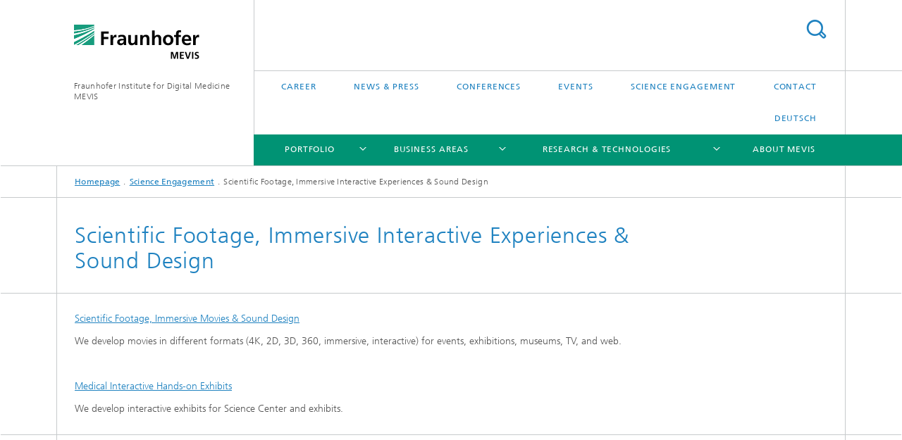

--- FILE ---
content_type: text/html;charset=utf-8
request_url: https://www.mevis.fraunhofer.de/en/r-and-d-engagement-and-science-communication/scientific-footage--immersive-interactive-experiences---sound-de.html
body_size: 18597
content:
<!DOCTYPE html>
<html lang="en" class="">
<head>
    <meta charset="utf-8"/>
    <meta http-equiv="X-UA-Compatible" content="IE=edge"/>
    <meta name="viewport" content="width=device-width, initial-scale=1, user-scalable=yes"/>
    <title>Scientific Footage, Immersive Interactive Experiences &amp; Sound Design -  Fraunhofer MEVIS</title>

    <!-- Avoid annoying toolbar on images in Internet Explorer -->
    <meta http-equiv="imagetoolbar" content="no" />
    <!-- Information for Robots -->
    <meta name="robots" content="noodp,noydir,index,follow" />
    <!-- open graph and twitter share meta data -->
    <meta property="og:title" content="Scientific Footage, Immersive Interactive Experiences &amp; Sound Design -  Fraunhofer MEVIS"/>
    <meta property="og:description" content="Learn more about Scientific Footage, Immersive Movies &amp; Sound Design.
We develop immersive and interactive movies for events, exhibitions, museums, TV, and web in different formats like 4K, 2D, 3D, 360.

Learn more about Medical Interactive Hands-on Exhibits
Fraunhofer MEVIS develops interactive exhibits for Science Center and exhibits."/>
    <meta property="og:url" content="https://mevis.fraunhofer.de/en/r-and-d-engagement-and-science-communication/scientific-footage--immersive-interactive-experiences---sound-de.html"/>
    <meta property="og:type" content="website"/>
    <meta property="og:site_name" content="Fraunhofer Institute for Digital Medicine MEVIS"/>
        <meta http-equiv="last-modified" content="2023-01-23T17:20:39.720Z" />
	<meta name="pubdate" content="2023-01-23T18:20:39.720+01:00" />
    <meta name="copyright" content="Copyright" />
    <meta name="description" content="Learn more about Scientific Footage, Immersive Movies &amp; Sound Design.
We develop immersive and interactive movies for events, exhibitions, museums, TV, and web in different formats like 4K, 2D, 3D, 360.

Learn more about Medical Interactive Hands-on Exhibits
Fraunhofer MEVIS develops interactive exhibits for Science Center and exhibits." />
    <!-- / LEGACY meta tags end -->

    <!--[if !IE]>-->
        <link rel="stylesheet" href="/etc.clientlibs/fraunhofer/ui/website/css/fraunhofer.min.3ed9d7d677cdf827963599044315a9d6.css" type="text/css">
<!--<![endif]-->

    <!--[if gt IE 8]>
    	<![endif]-->

    <!-- HTML5 shim and Respond.js for IE8 support of HTML5 elements and media queries -->
    <!--[if lte IE 8]>
        <link rel="stylesheet" href="/etc.clientlibs/fraunhofer/ui/website/css/lte_ie8.min.css" type="text/css">
<script src="/etc.clientlibs/fraunhofer/ui/website/js/lte_ie8.min.js"></script>
<![endif]-->
    
    <!-- Favorite icon -->
    <link rel="shortcut icon" href="/static/css/fraunhofer/resources/img/favicons/favicon_16x16.ico" type="image/x-icon"/>
	<link rel="apple-touch-icon" sizes="180x180" href="/static/css/fraunhofer/resources/img/favicons/apple-touch-icon_180x180.png">
	<meta name="msapplication-TileColor" content="#ffffff">
	<meta name="msapplication-TileImage" content="/static/css/fraunhofer/resources/img/favicons/mstile-144x144.png">
	<link rel="icon" type="image/png" href="/static/css/fraunhofer/resources/img/favicons/favicon_32x32.png" sizes="32x32">
	<link rel="icon" type="image/png" href="/static/css/fraunhofer/resources/img/favicons/favicon_96x96.png" sizes="96x96">
	<link rel="icon" type="image/svg+xml" href="/static/css/fraunhofer/resources/img/favicons/favicon.svg" sizes="any">
	
    <!-- Platform for Internet Content Selection (PICS) self-rating -->
    <link rel="meta" href="/static/css/fraunhofer/resources/pics.rdf" type="application/rdf+xml" title="PICS labels"/>
    <!-- Open Search -->
    <link rel="search" type="application/opensearchdescription+xml" title="Fraunhofer Institute for Digital Medicine MEVIS (en)" href="/en.opensearch.xml"/>
        <meta name="geo.placename" content="Bremen" />
    <meta name="geo.position" content="53.105372;8.856159" />
        <meta name="ICBM" content="53.105372, 8.856159" />
    <link rel="alternate" type="application/rss+xml" title="Latest News" href="https://mevis.fraunhofer.de/en/rss-feed-overview.rss"/>
	<link rel="alternate" type="application/rss+xml" title="Job Offers" href="https://mevis.fraunhofer.de/en/career-and-education/graduates/rss-testpage-job-offers.rss"/>
	</head>
<body class="col-4" itemtype="https://schema.org/WebPage" itemscope="itemscope">
    <div class="fhg-wrapper">
        <header>
    <input type="hidden" class="available-languages-servlet-path" data-path="/en/r-and-d-engagement-and-science-communication/scientific-footage--immersive-interactive-experiences---sound-de/jcr:content.languages.json" />
<div class="fhg-header">
    <div class="fhg-grid">
        <div class="row1">
            <div class="fhg-grid-item fhg-grid-3-2-1-1 section-search">
                <section role="search">
                    <form method="get" action="/en/search.html" id="search-form" data-suggest-url="/bin/wcm/enterprisesearch/suggest">
                        <div>
                            <input type="hidden" name="_charset_" value="UTF-8" />
                            <input name="numberResults"
                                value="10" type="hidden" />
                            <input name="page" value="1" type="hidden" />

                            <input name="scope" value="MEVIS" type="hidden"/>
                            <input name="language" value="en" type="hidden"/>
                            <input id="search-query-default-foo" disabled="disabled" value="Suchbegriff" type="hidden"/>
                            <input name="lang" id="search-query-default-foo-hidden" value="en" type="hidden"/>

                            <input type="text" autocomplete="off" name="queryString"
                                id="scientific\u002Dfootage\u002D\u002Dimmersive\u002Dinteractive\u002Dexperiences\u002D\u002D\u002Dsound\u002DdesearchQuery" class="hasDefault ac_input queryStringContentHeader" maxlength="100"/>

                        </div>
                        <button type="submit">Search</button>
                    </form>
                </section>
            </div>

            <div class="fhg-grid-item fhg-grid-1-1-1-1 section-title">
                <a href="/"><div class="logo-heading">
                    	<img class="logo" alt="Fraunhofer MEVIS Logo" title="Fraunhofer MEVIS Logo" src="/content/dam/mevis/Images/Logos/mevis.svg"/>
                        Fraunhofer Institute for Digital Medicine MEVIS</div>
                </a></div>
        </div>


        <div class="row2">
            <div class="fhg-grid-item fhg-grid-1-1-1-1 section-about text-site-identifier">
                <a href="/">Fraunhofer Institute for Digital Medicine MEVIS</a></div>

            <div class="fhg-grid-item fhg-grid-3-2-1-1 section-nav" id="menu">
                <div class="row2-1">

                    <div class="fhg-grid-item section-menu-plus">
                        <nav>
                            <ul>
                                <li><a href="/en/career-and-education.html">Career</a></li>
                                <li><a href="/en/press-and-scicom.html">News & Press</a></li>
                                <li><a href="/en/fairs-and-conferences.html">Conferences</a></li>
                                <li><a href="/en/events.html">Events</a></li>
                                <li><a href="/en/r-and-d-engagement-and-science-communication.html">Science Engagement</a></li>
                                <li><a href="/en/contact.html">Contact</a></li>
                                <li class="lang"><a href="/de.html">Deutsch</a></li>
                                        </ul>
                        </nav>
                    </div>
                </div>

                <div class="nav-fhg" id="nav"><div class="section-menu">
        <nav>
            <ul class="fhg-mainmenu">
            <li class="lvl-1  showInHeader">
	                <span class="navigable"><a href="/en/career-and-education.html">Career</a></span>
	                        <div class="submenu">
	                        	<span class="btn close">[X]</span>
	                        	<span class="mainmenu-title follow-link"><a href="/en/career-and-education.html">Career</a></span>
	                            <ul>
	                                <li class="lvl-2">
                                            <a href="/en/career-and-education/students.html">Job Offers for Students</a></li>
	                                <li class="lvl-2 is-expandable">
                                            <span class="follow-link navigable"><a href="/en/career-and-education/pupils.html">Pupils</a></span>

		                                            <ul>
		                                                <li class="lvl-3">
		                                                        <a href="/en/career-and-education/pupils/summer-academy.html">Summer Academy</a></li>
		                                                <li class="lvl-3">
		                                                        <a href="/en/career-and-education/pupils/internship-in-fall.html">Internship In Fall</a></li>
		                                                <li class="lvl-3">
		                                                        <a href="/en/career-and-education/pupils/math-research-day.html">Math Research Day</a></li>
		                                                <li class="lvl-3">
		                                                        <a href="/en/career-and-education/pupils/childrens-university.html">Children's University</a></li>
		                                                <li class="lvl-3">
		                                                        <a href="/en/career-and-education/pupils/internship.html">Internship</a></li>
		                                                <li class="lvl-3">
		                                                        <a href="/en/career-and-education/pupils/girls-day.html">Girls Day</a></li>
		                                                <li class="lvl-3">
		                                                        <a href="/en/career-and-education/pupils/talent-school.html">Talent School</a></li>
		                                                <li class="lvl-3">
		                                                        <a href="/en/career-and-education/pupils/mathematics-field-of-the-future.html">Mathematics: Field of the Future</a></li>
		                                                <li class="lvl-3">
		                                                        <a href="/en/career-and-education/pupils/bremen-big-data-challenge.html">Bremen Big Data Challenge</a></li>
		                                                </ul>
                                                </li>
	                                <li class="lvl-2">
                                            <a href="/en/career-and-education/graduates.html">Job Offers</a></li>
	                                <li class="lvl-2">
                                            <a href="/en/career-and-education/tips-for-your-application.html">Tips for Your Application</a></li>
	                                <li class="lvl-2">
                                            <a href="/en/career-and-education/working-at-fraunhofer-mevis.html">Working at Fraunhofer MEVIS</a></li>
	                                <li class="lvl-2">
                                            <a href="/en/career-and-education/r-and-d-engagement.html">R&D Engagement – Get Involved !</a></li>
	                                <li class="lvl-2">
                                            <a href="/en/career-and-education/news-box-job-offers.html">News Box Job Offers</a></li>
	                                <li class="lvl-2 is-expandable">
                                            <span class="follow-link navigable"><a href="/en/career-and-education/graduates2.html">Job Offers</a></span>

		                                            <ul>
		                                                <li class="lvl-3">
		                                                        <a href="/en/career-and-education/graduates2/software-developer--navigated-surgery---f-m-d-.html">Software Developer "Navigated Surgery" (f/m/d)</a></li>
		                                                <li class="lvl-3">
		                                                        <a href="/en/career-and-education/graduates2/senior-scientist--post-doc---precision-therapies---f-m-d-.html">Senior Scientist (Post-Doc) "Precision Therapies" (f/m/d)</a></li>
		                                                <li class="lvl-3">
		                                                        <a href="/en/career-and-education/graduates2/software-developer--magnetic-resonance-imaging---f-m-d-.html">Software Developer "Magnetic Resonance Imaging" (f/m/d)</a></li>
		                                                </ul>
                                                </li>
	                                <li class="lvl-2">
                                            <a href="/en/career-and-education/graduates21.html">Job Offers</a></li>
	                                </ul>
	                        </div>
	                    </li>
			<li class="lvl-1  showInHeader">
	                <span class="navigable"><a href="/en/press-and-scicom.html">News & Press</a></span>
	                        <div class="submenu">
	                        	<span class="btn close">[X]</span>
	                        	<span class="mainmenu-title follow-link"><a href="/en/press-and-scicom.html">News & Press</a></span>
	                            <ul>
	                                <li class="lvl-2 is-expandable">
                                            <span class="follow-link navigable"><a href="/en/press-and-scicom/press-release.html">Press Releases</a></span>

		                                            <ul>
		                                                <li class="lvl-3">
		                                                        <span class="navigable"><a href="/en/press-and-scicom/press-release/2022.html">2022</a></span>
		
		                                                                <ul>
		                                                                    <li class="lvl-4">
		                                                                            <a href="/en/press-and-scicom/press-release/2022/a-complete-package-for-minimally-invasive-tumor-therapy.html">A complete package for minimally invasive tumor therapy</a></li>
		                                                                    </ul>
		                                                            </li>
		                                                <li class="lvl-3">
		                                                        <span class="navigable"><a href="/en/press-and-scicom/press-release/2021.html">2021</a></span>
		
		                                                                <ul>
		                                                                    <li class="lvl-4">
		                                                                            <a href="/en/press-and-scicom/press-release/2021/open-house-at-the-workshop-of-digital-medicine.html">Open House at the Workshop of Digital Medicine </a></li>
		                                                                    <li class="lvl-4">
		                                                                            <a href="/en/press-and-scicom/press-release/2021/making-operations-safer-with-digitized-data-acquisition-and-ai.html">Making operations safer with digitized data acquisition and AI </a></li>
		                                                                    <li class="lvl-4">
		                                                                            <a href="/en/press-and-scicom/press-release/2021/mri-scans-for-early-detection-of-alzheimers-disease.html">MRI scans for early detection of Alzheimer’s disease</a></li>
		                                                                    </ul>
		                                                            </li>
		                                                <li class="lvl-3">
		                                                        <span class="navigable"><a href="/en/press-and-scicom/press-release/2020.html">2020</a></span>
		
		                                                                <ul>
		                                                                    <li class="lvl-4">
		                                                                            <a href="/en/press-and-scicom/press-release/2020/a-prestigious-appointment-at-harvard.html">A Prestigious Appointment at Harvard</a></li>
		                                                                    </ul>
		                                                            </li>
		                                                <li class="lvl-3">
		                                                        <a href="/en/press-and-scicom/press-release/navigated-liver-surgery-fraunhofer-mevis-and-the-university-of-b.html">Navigated Liver Surgery: Fraunhofer MEVIS and the University of Bern Cooperate With the Leading Liver Center in Shanghai</a></li>
		                                                <li class="lvl-3">
		                                                        <a href="/en/press-and-scicom/press-release/great-leap-for-medical-imaging-in-bremen.html">Great Leap for Medical Imaging in Bremen</a></li>
		                                                <li class="lvl-3">
		                                                        <a href="/en/press-and-scicom/press-release/new-procedure-to-make-brain-surgery-safer.html">New Procedure to Make Brain Surgery Safer</a></li>
		                                                <li class="lvl-3">
		                                                        <a href="/en/press-and-scicom/press-release/an-era-comes-to-a-close.html">An Era Comes to a Close</a></li>
		                                                <li class="lvl-3">
		                                                        <a href="/en/press-and-scicom/press-release/ten-years-of-increased-safety-in-living-donor-liver-transplantat.html">Ten Years of Increased Safety in Living Donor Liver Transplantations</a></li>
		                                                <li class="lvl-3">
		                                                        <a href="/en/press-and-scicom/press-release/using-ultrasound-to-combat-liver-tumors---fraunhofer-mevis-prese.html">Using Ultrasound to Combat Liver Tumors - Fraunhofer MEVIS Presents Promising Intermediate Results as Part of the FUSIMO EU Project</a></li>
		                                                <li class="lvl-3">
		                                                        <a href="/en/press-and-scicom/press-release/intelligent-software-for-patient-friendly-radiation-therapy---th.html">Intelligent Software for Patient-Friendly Radiation Therapy - The SPARTA Research Project Commences on April 1</a></li>
		                                                <li class="lvl-3">
		                                                        <a href="/en/press-and-scicom/press-release/customized-therapy-for-breast-cancer-patients.html">Customized Therapy for Breast Cancer Patients - Researchers in the VPH-PRISM Project Develop New Procedures to Improve Treatment of Breast Cancer Using Multidisciplinary Image Data</a></li>
		                                                <li class="lvl-3">
		                                                        <a href="/en/press-and-scicom/press-release/tablet-pc-supports-liver-surgeons---new-app-from-fraunhofer-mevi.html">Tablet PC Supports Liver Surgeons - New App From Fraunhofer MEVIS Tested for the First Time During an Operation in Germany</a></li>
		                                                <li class="lvl-3">
		                                                        <a href="/en/press-and-scicom/press-release/molecular-ultrasound-therapy--computer-diagnosis--and-customized.html">Molecular Ultrasound Therapy, Computer Diagnosis, and Customized Medication - Renowned Experts Discuss the Future of Medicine in Bremen</a></li>
		                                                <li class="lvl-3">
		                                                        <a href="/en/press-and-scicom/press-release/breast-cancer-_-combining-imaging-techniques-for-quicker-and-gen.html">Breast cancer – combining imaging techniques for quicker and gentler biopsies</a></li>
		                                                <li class="lvl-3">
		                                                        <a href="/en/press-and-scicom/press-release/virtual-blood-flow---a-new-computer-technique-can-realistically-.html">Virtual Blood Flow - A New Computer Technique Can Realistically Simulate How Medicine Affects the Liver</a></li>
		                                                <li class="lvl-3">
		                                                        <a href="/en/press-and-scicom/press-release/liver-therapy-with-ultrasound---fraunhofer-mevis-coordinates-eu-.html">Liver Therapy With Ultrasound - Fraunhofer MEVIS Coordinates EU-Project for Further Development of an Innovative, Conservative Therapy</a></li>
		                                                <li class="lvl-3">
		                                                        <a href="/en/press-and-scicom/press-release/more-synergy-for-computer-supported-medicine---fraunhofer-mevis-.html">More Synergy for Computer-Supported Medicine - Fraunhofer MEVIS Under New Dual Leadership</a></li>
		                                                <li class="lvl-3">
		                                                        <a href="/en/press-and-scicom/press-release/reliable-medical-image-data-for-the-german-national-cohort--frau.html">Reliable Medical Image Data for the German National Cohort – Fraunhofer MEVIS Delivers Digital Infrastructure for Germany’s Largest Health Study</a></li>
		                                                <li class="lvl-3">
		                                                        <a href="/en/press-and-scicom/press-release/momentum-for-tomorrows-medicine--horst-hahn-is-one-of-germanys-d.html">Momentum for Tomorrow's Medicine – Horst Hahn Is One of 'Germany's Digital Brains'</a></li>
		                                                <li class="lvl-3">
		                                                        <a href="/en/press-and-scicom/press-release/motion-recognition-method-successful-for-10-years--prestigious-a.html">Motion Recognition Method Successful for 10 Years – Prestigious Award for Fraunhofer MEVIS Scientist</a></li>
		                                                <li class="lvl-3">
		                                                        <a href="/en/press-and-scicom/press-release/innovator-and-communicator.html">Innovator and Communicator</a></li>
		                                                <li class="lvl-3">
		                                                        <a href="/en/press-and-scicom/press-release/_german-high-tech-champion---fabian-zoehrer--researcher-at-fraun.html">'German High Tech Champion' - Fabian Zöhrer, Researcher at Fraunhofer MEVIS, Wins Prestigious Award</a></li>
		                                                <li class="lvl-3">
		                                                        <a href="/en/press-and-scicom/press-release/distinguished-award-for-fraunhofer-mevis-research-scientist--a-v.html">Distinguished Award for Fraunhofer MEVIS Research Scientist – a Video Illustrates the Function of the Award-Winning Method</a></li>
		                                                <li class="lvl-3">
		                                                        <a href="/en/press-and-scicom/press-release/the-radiation-therapy-of-the-future-adjusts-itself-to-the-patien.html">The Radiation Therapy of the Future Adjusts Itself to the Patient</a></li>
		                                                <li class="lvl-3">
		                                                        <a href="/en/press-and-scicom/press-release/an-_image-man_-you-can-touch.html">An "Image Man" You Can Touch - Fraunhofer MEVIS Has Developed an Interactive Exhibit for the Science Center Universum® Bremen That Showcases the Capabilities of Modern Medical Imaging Methods</a></li>
		                                                <li class="lvl-3">
		                                                        <a href="/en/press-and-scicom/press-release/virtual-journey-through-the-heart--fraunhofer-mevis-creates-a-th.html">Virtual Journey Through the Heart – Fraunhofer MEVIS Creates a Three-Dimensional Movie for the Ars Electronica Center</a></li>
		                                                <li class="lvl-3">
		                                                        <a href="/en/press-and-scicom/press-release/the-driving-force-of-digitalization-in-medicine--the-fraunhofer-.html">The Driving Force of Digitalization in Medicine – the Fraunhofer Institute for Medical Image Computing MEVIS Celebrates 20 Years</a></li>
		                                                <li class="lvl-3">
		                                                        <a href="/en/press-and-scicom/press-release/real-time-mr-images-of-the-beating-heart.html">Real-Time MR Images of the Beating Heart</a></li>
		                                                <li class="lvl-3">
		                                                        <a href="/en/press-and-scicom/press-release/social-business-for-better-health-care.html">Social Business for Better Health Care</a></li>
		                                                <li class="lvl-3">
		                                                        <a href="/en/press-and-scicom/press-release/self-learning-software-for-better-medical-diagnoses.html">Self-Learning Software for Better Medical Diagnoses</a></li>
		                                                <li class="lvl-3">
		                                                        <a href="/en/press-and-scicom/press-release/improving-radiation-therapy-efficiency.html">Improving Radiation Therapy Efficiency - Fraunhofer MEVIS Has Developed New Methods for Adjusting Radiation Therapy More Effectively During the Course of Treatment</a></li>
		                                                <li class="lvl-3">
		                                                        <a href="/en/press-and-scicom/press-release/the-glowing-brain.html">The Glowing Brain - A New Fraunhofer MEVIS Method Conveys Medical Interrelationships Quickly and Intuitively With Innovative Visualization Technology</a></li>
		                                                <li class="lvl-3">
		                                                        <a href="/en/press-and-scicom/press-release/a-computer-simulation-to-spare-children-from-heart-surgery.html">A Computer Simulation to Spare Children from Heart Surgery </a></li>
		                                                <li class="lvl-3">
		                                                        <a href="/en/press-and-scicom/press-release/robots-help-position-interventional-needles.html">Robots help position interventional needles</a></li>
		                                                <li class="lvl-3">
		                                                        <a href="/en/press-and-scicom/press-release/machine-learning-to-help-physicians.html">Machine learning to help physicians</a></li>
		                                                <li class="lvl-3">
		                                                        <a href="/en/press-and-scicom/press-release/see-what-you-hear-fraunhofer-mevis-innovative-interactive-exhibit-in-audioversum-science-center.html">See what you hear – Fraunhofer MEVIS’ innovative interactive exhibit in AUDIOVERSUM Science Center</a></li>
		                                                <li class="lvl-3">
		                                                        <a href="/en/press-and-scicom/press-release/ultrasound-scalpel-destroys-liver-tumors.html">Ultrasound scalpel destroys liver tumors</a></li>
		                                                <li class="lvl-3">
		                                                        <a href="/en/press-and-scicom/press-release/information-integration-and-artificial-intelligence-for-better-diagnosis-and-therapy-decisions.html">Information integration and artificial intelligence for better diagnosis and therapy decisions</a></li>
		                                                </ul>
                                                </li>
	                                <li class="lvl-2 is-expandable">
                                            <span class="follow-link navigable"><a href="/en/press-and-scicom/institute-news.html">Institute News</a></span>

		                                            <ul>
		                                                <li class="lvl-3">
		                                                        <span class="navigable"><a href="/en/press-and-scicom/institute-news/2023.html">2023</a></span>
		
		                                                                <ul>
		                                                                    <li class="lvl-4">
		                                                                            <a href="/en/press-and-scicom/institute-news/2023/tomorrows-medicine-for-todays-school.html">Tomorrow’s Medicine for Today’s School</a></li>
		                                                                    <li class="lvl-4">
		                                                                            <a href="/en/press-and-scicom/institute-news/2023/fraunhofer-mevis-at-the-spie-medical-imaging-2023.html">Fraunhofer MEVIS at the SPIE Medical Imaging 2023</a></li>
		                                                                    <li class="lvl-4">
		                                                                            <a href="/en/press-and-scicom/institute-news/2023/Andrea-Schenk-appointed-deputy-institute-director-of-Fraunhofer-MEVIS.html">Andrea Schenk appointed deputy institute director of Fraunhofer MEVIS</a></li>
		                                                                    <li class="lvl-4">
		                                                                            <a href="/en/press-and-scicom/institute-news/2023/visit-us-at-dmea-2023.html">Visit us at DMEA 2023</a></li>
		                                                                    <li class="lvl-4">
		                                                                            <a href="/en/press-and-scicom/institute-news/2023/Horst-Hahn-appointed-honorary-member-of-German-Radiological-Society.html">Horst Hahn appointed honorary member of German Radiological Society</a></li>
		                                                                    <li class="lvl-4">
		                                                                            <a href="/en/press-and-scicom/institute-news/2023/fraunhofer-mevis-at-the-spie-medical-imaging-202311.html">Fraunhofer-MEVIS-well-represented-at-ISMRM-ISMRT-2023</a></li>
		                                                                    <li class="lvl-4">
		                                                                            <a href="/en/press-and-scicom/institute-news/2023/Meeting-of-the-Fraunhofer-MEVIS-Advisory-Board.html">15th Meeting of the Fraunhofer MEVIS Advisory Board</a></li>
		                                                                    <li class="lvl-4">
		                                                                            <a href="/en/press-and-scicom/institute-news/2023/Fraunhofer-MEVIS-at-the-ECDP-2023.html">Fraunhofer MEVIS at the ECDP 2023</a></li>
		                                                                    <li class="lvl-4">
		                                                                            <a href="/en/press-and-scicom/institute-news/2023/EVOLVER-exhibited-at-MUSEUM-WAVE-in-Seoul.html">EVOLVER exhibited at MUSEUM WAVE in Seoul from 17 June to 17 September 2023</a></li>
		                                                                    <li class="lvl-4">
		                                                                            <a href="/en/press-and-scicom/institute-news/2023/Conclusion-of-the-Fraunhofer-MED2ICIN-lighthouse-project.html">Conclusion of the Fraunhofer MED2ICIN lighthouse project</a></li>
		                                                                    <li class="lvl-4">
		                                                                            <a href="/en/press-and-scicom/institute-news/2023/Fraunhofer-MEVIS-at-conference-META-2023.html">Fraunhofer MEVIS at conference META 2023</a></li>
		                                                                    <li class="lvl-4">
		                                                                            <a href="/en/press-and-scicom/institute-news/2023/EU-Project-AEGEUS.html">Project AEGEUS: Developing a novel headset to advance treatment of epilepsy and other neurological brain disorders</a></li>
		                                                                    <li class="lvl-4">
		                                                                            <a href="/en/press-and-scicom/institute-news/2023/Disability-Awareness-Workshop-at-Fraunhofer-MEVIS.html">Disability Awareness Workshop at Fraunhofer MEVIS</a></li>
		                                                                    <li class="lvl-4">
		                                                                            <a href="/en/press-and-scicom/institute-news/2023/Cardio-expert-Hindricks-visits-Fraunhofer-MEVIS.html">With the heart into the world – Cardio expert Hindricks visits Fraunhofer MEVIS</a></li>
		                                                                    <li class="lvl-4">
		                                                                            <a href="/en/press-and-scicom/institute-news/2023/breast-health-awareness.html">Breast Health Awareness</a></li>
		                                                                    <li class="lvl-4">
		                                                                            <a href="/en/press-and-scicom/institute-news/2023/premiere-of-whose-scalpel-2-0-by-artist-yen-tzu-chang.html">Premiere of Whose Scalpel 2.0 by artist Yen Tzu Chang at INTER-ARTISTIC EXPRESSIONS on October 19, 2023, in Taipei, Taiwan </a></li>
		                                                                    <li class="lvl-4">
		                                                                            <a href="/en/press-and-scicom/institute-news/2023/AI-as-a-black-box.html">AI as a black box</a></li>
		                                                                    <li class="lvl-4">
		                                                                            <a href="/en/press-and-scicom/institute-news/2023/AI-systems-for-multicentric-studies-and-higher-precision-in-tumor-therapy.html">AI systems for multicentric studies and higher precision in tumor therapy</a></li>
		                                                                    <li class="lvl-4">
		                                                                            <a href="/en/press-and-scicom/institute-news/2023/fabian-kiessling-awarded-as-highly-cited-researcher-2023.html">Fabian Kiessling awarded as Highly Cited Researcher 2023</a></li>
		                                                                    </ul>
		                                                            </li>
		                                                <li class="lvl-3">
		                                                        <span class="navigable"><a href="/en/press-and-scicom/institute-news/2022.html">2022</a></span>
		
		                                                                <ul>
		                                                                    <li class="lvl-4">
		                                                                            <a href="/en/press-and-scicom/institute-news/2022/horst-hahn-accepts-professorship-at-the-university-of-bremen.html">Horst Hahn accepts professorship at the University of Bremen</a></li>
		                                                                    <li class="lvl-4">
		                                                                            <a href="/en/press-and-scicom/institute-news/2022/visit-us-at-the-joint-fraunhofer-booth-at-dmea-2022.html">Visit us at the joint Fraunhofer booth at DMEA 2022</a></li>
		                                                                    <li class="lvl-4">
		                                                                            <a href="/en/press-and-scicom/institute-news/2022/the-tides-within-us-at-the-reel-store.html">THE TIDES WITHIN US at The Reel Store</a></li>
		                                                                    <li class="lvl-4">
		                                                                            <a href="/en/press-and-scicom/institute-news/2022/evolver--a-virtual-reality-journey-of-life-and-breath-at-2022-tribeca-festival.html">EVOLVER – A Virtual Reality Journey of Life and Breath at 2022 Tribeca Festival</a></li>
		                                                                    <li class="lvl-4">
		                                                                            <a href="/en/press-and-scicom/institute-news/2022/fraunhofer-mevis-is-celebrating-the-german-diversity-day-2022.html">Fraunhofer MEVIS is celebrating the German Diversity Day 2022</a></li>
		                                                                    <li class="lvl-4">
		                                                                            <a href="/en/press-and-scicom/institute-news/2022/fraunhofer-mevis-at-the-dgp-2022.html">Fraunhofer MEVIS at the DGP 2022</a></li>
		                                                                    <li class="lvl-4">
		                                                                            <a href="/en/press-and-scicom/institute-news/2022/fraunhofer-mevis-at-silbersalz-science-and-media-forum.html">Fraunhofer MEVIS at SILBERSALZ Science & Media Forum</a></li>
		                                                                    <li class="lvl-4">
		                                                                            <a href="/en/press-and-scicom/institute-news/2022/welcome-to-fraunhofer-mevis-on-the-day-of-architecture-2022.html">Welcome to Fraunhofer MEVIS on the Day of Architecture 2022</a></li>
		                                                                    <li class="lvl-4">
		                                                                            <a href="/en/press-and-scicom/institute-news/2022/fraunhofer-project-fibropaths--enabling-rapid-and-safe-development-of-antifibrotic-drugs.html">Fraunhofer project FibroPaths: enabling rapid and safe development of antifibrotic drugs</a></li>
		                                                                    <li class="lvl-4">
		                                                                            <a href="/en/press-and-scicom/institute-news/2022/dfg-grants-ai-research-group-lifespan-ai-in-bremen.html">DFG Grants AI Research Group “Lifespan AI” in Bremen</a></li>
		                                                                    <li class="lvl-4">
		                                                                            <a href="/en/press-and-scicom/institute-news/2022/forgotten-feelings-and-false-memories.html">Forgotten feelings and false memories</a></li>
		                                                                    <li class="lvl-4">
		                                                                            <a href="/en/press-and-scicom/institute-news/2022/bremen-will-host-ijcai2026.html">Bremen’s Application a Success - Germany to Host Renowned Artificial Intelligence Conference Again after 43 Years</a></li>
		                                                                    <li class="lvl-4">
		                                                                            <a href="/en/press-and-scicom/institute-news/2022/award-for-learning-app-about-breast-imaging.html">Award for Learning App about Breast Imaging</a></li>
		                                                                    <li class="lvl-4">
		                                                                            <a href="/en/press-and-scicom/institute-news/2022/european-premiere-of-evolver-at-2022-geneva-international-film-festival.html">European Premiere of EVOLVER at 2022 GENEVA INTERNATIONAL FILM FESTIVAL</a></li>
		                                                                    <li class="lvl-4">
		                                                                            <a href="/en/press-and-scicom/institute-news/2022/ucla-art-sci-center-presents-zeynep-abes-and-the-outcome-of-her-residency-steam-imaging-iv-at-fraunhofer-mevis.html">UCLA Art Sci Center presents Zeynep Abes and the outcome of her residency STEAM Imaging IV at Fraunhofer MEVIS, the video Installation MOMENTS WITHIN</a></li>
		                                                                    <li class="lvl-4">
		                                                                            <a href="/en/press-and-scicom/institute-news/2022/evaluation-results-of-steam-imaging-IV.html">Evaluation Results of STEAM Imaging IV</a></li>
		                                                                    <li class="lvl-4">
		                                                                            <a href="/en/press-and-scicom/institute-news/2022/fabian-kiessling-awarded-as-highly-cited-researcher-2022.html">Fabian Kiessling awarded as Highly Cited Researcher 2022</a></li>
		                                                                    <li class="lvl-4">
		                                                                            <a href="/en/press-and-scicom/institute-news/2022/meet-us-at-rsna-2022.html">Meet Us at RSNA 2022</a></li>
		                                                                    <li class="lvl-4">
		                                                                            <a href="/en/press-and-scicom/institute-news/2022/on-spaces-at-the-limits-of-resolution-and-perception.html">On spaces at the limits of resolution and perception: “IntraBeing Expanded View” by artist Eli Joteva installed at Fraunhofer MEVIS Institute's building</a></li>
		                                                                    </ul>
		                                                            </li>
		                                                <li class="lvl-3">
		                                                        <span class="navigable"><a href="/en/press-and-scicom/institute-news/2021.html">2021</a></span>
		
		                                                                <ul>
		                                                                    <li class="lvl-4">
		                                                                            <a href="/en/press-and-scicom/institute-news/2021/a-new-consortium-of-the-eu-innovative-medicines-initiative.html">A new consortium of the EU Innovative Medicines Initiative (IMI) will establish the biggest database of pathology images to accelerate the development of artificial intelligence in medicine</a></li>
		                                                                    <li class="lvl-4">
		                                                                            <a href="/en/press-and-scicom/institute-news/2021/evaluation-of-steam-imaging-iii-course.html">Evaluation of STEAM Imaging III Course</a></li>
		                                                                    <li class="lvl-4">
		                                                                            <a href="/en/press-and-scicom/institute-news/2021/fraunhofer-mevis-among-winners-of-innohealth-usa-2021.html">Fraunhofer MEVIS among Winners of InnoHealth USA 2021</a></li>
		                                                                    <li class="lvl-4">
		                                                                            <a href="/en/press-and-scicom/institute-news/2021/we-have-moved.html">We have moved</a></li>
		                                                                    <li class="lvl-4">
		                                                                            <a href="/en/press-and-scicom/institute-news/2021/kick-off-for-bmbf-project-bmdeep.html">Kick-Off for BMBF project BMDeep</a></li>
		                                                                    <li class="lvl-4">
		                                                                            <a href="/en/press-and-scicom/institute-news/2021/fraunhofer-mevis-well-represented-at-ismrm-2021.html">Fraunhofer MEVIS well represented at ISMRM 2021</a></li>
		                                                                    <li class="lvl-4">
		                                                                            <a href="/en/press-and-scicom/institute-news/2021/the-tides-within-us-receives-honorary-mention-at-starts-prize-2021.html">‘The Tides Within Us’ receives Honorary Mention at STARTS Prize 2021</a></li>
		                                                                    <li class="lvl-4">
		                                                                            <a href="/en/press-and-scicom/institute-news/2021/into-the-mri-tube-for-arts-sake.html">Into the MRI Tube for Art's Sake</a></li>
		                                                                    <li class="lvl-4">
		                                                                            <a href="/en/press-and-scicom/institute-news/2021/open-house-for-kids-2021.html">Virtual Open House for Kids 2021</a></li>
		                                                                    <li class="lvl-4">
		                                                                            <a href="/en/press-and-scicom/institute-news/2021/launch-of-the-ai-center-for-health-care-in-the-ubra1.html">Launch of the AI Center for Health Care in the U Bremen Research Alliance</a></li>
		                                                                    <li class="lvl-4">
		                                                                            <a href="/en/press-and-scicom/institute-news/2021/kick-off-of-the-bmbf-project-ester.html">Kick-Off of the BMBF project EsteR</a></li>
		                                                                    <li class="lvl-4">
		                                                                            <a href="/en/press-and-scicom/institute-news/2021/fraunhofer-mevis-welcomes-artist-in-residence-zeynep-abes-to-steam-imaging-iv.html">Fraunhofer MEVIS Welcomes Artist in Residence Zeynep Abes to STEAM Imaging IV – Connecting Digital Medicine with the Arts, Future Generations, and the Community</a></li>
		                                                                    <li class="lvl-4">
		                                                                            <a href="/en/press-and-scicom/institute-news/2021/fabian-kiessling-awarded-as-highly-cited-researcher-2021.html">Fabian Kiessling awarded as Highly Cited Researcher 2021</a></li>
		                                                                    <li class="lvl-4">
		                                                                            <a href="/en/press-and-scicom/institute-news/2021/the-human-being-in-focus--sculptor-daniele-delleva-delivers-his-two-part-artwork-to-fraunhofer-mevis.html">The human being in focus: Sculptor Daniele Dell'Eva delivers his two-part artwork to Fraunhofer MEVIS</a></li>
		                                                                    <li class="lvl-4">
		                                                                            <a href="/en/press-and-scicom/institute-news/2021/the-tides-within-us-at-siggraph-asia-2021-14-to-17-december.html">THE TIDES WITHIN US at SIGGRAPH Asia 2021, 14 to 17 December</a></li>
		                                                                    </ul>
		                                                            </li>
		                                                <li class="lvl-3">
		                                                        <span class="navigable"><a href="/en/press-and-scicom/institute-news/2020.html">2020</a></span>
		
		                                                                <ul>
		                                                                    <li class="lvl-4">
		                                                                            <a href="/en/press-and-scicom/institute-news/2020/navigating-the-postdigital.html">Navigating the Postdigital: How Arts & Sciences Shape Our Future</a></li>
		                                                                    <li class="lvl-4">
		                                                                            <a href="/en/press-and-scicom/institute-news/2020/fraunhofer-mevis-presents-itself-at-the-spie-medical-imaging-2020.html">Fraunhofer MEVIS presents itself at the SPIE Medical Imaging 2020</a></li>
		                                                                    <li class="lvl-4">
		                                                                            <a href="/en/press-and-scicom/institute-news/2020/corona--we-are-still-here-for-you.html">Corona: We are still here for you!</a></li>
		                                                                    <li class="lvl-4">
		                                                                            <a href="/en/press-and-scicom/institute-news/2020/evaluation-of-steam-imaging-ii-workshops.html">Evaluation of STEAM Imaging II Workshops</a></li>
		                                                                    <li class="lvl-4">
		                                                                            <a href="/en/press-and-scicom/institute-news/2020/u-bremen-research-alliance-perpetuates-collaboration.html">U Bremen Research Alliance Perpetuates Collaboration</a></li>
		                                                                    <li class="lvl-4">
		                                                                            <a href="/en/press-and-scicom/institute-news/2020/ai-in-radiology--prof-hahn-gives-lecture-at-the-opening-of-the-german-radiology-congress.html">AI in Radiology: Prof. Hahn gives Lecture at the Opening of the German Radiology Congress</a></li>
		                                                                    <li class="lvl-4">
		                                                                            <a href="/en/press-and-scicom/institute-news/2020/fraunhofer-mevis-at-luebeck-summer-academy-2020.html">Fraunhofer MEVIS at Lübeck Summer Academy 2020</a></li>
		                                                                    <li class="lvl-4">
		                                                                            <a href="/en/press-and-scicom/institute-news/2020/fraunhofer-mevis-at-cars-2020.html">Fraunhofer MEVIS at CARS 2020</a></li>
		                                                                    <li class="lvl-4">
		                                                                            <a href="/en/press-and-scicom/institute-news/2020/steam-imaging-iii-begins--welcoming-artist-in-residence-eli-joteva.html">STEAM Imaging III begins: Welcoming Artist in Residence Eli Joteva</a></li>
		                                                                    <li class="lvl-4">
		                                                                            <a href="/en/press-and-scicom/institute-news/2020/fraunhofer-mevis-well-represented-at-ismrm-2020.html">Fraunhofer MEVIS well represented at ISMRM 2020</a></li>
		                                                                    <li class="lvl-4">
		                                                                            <a href="/en/press-and-scicom/institute-news/2020/fraunhofer-relies-on-automation-technologies-in-medical-research.html">Fraunhofer relies on Automation Technologies in Medical Research </a></li>
		                                                                    <li class="lvl-4">
		                                                                            <a href="/en/press-and-scicom/institute-news/2020/fraunhofer-mevis-at-the-41st-ars-electronica-festival.html">Fraunhofer MEVIS at the 41st Ars Electronica Festival, taking place in Kepler's Garden in Linz and at 120 destinations around the globe from September 9 to 13, 2020</a></li>
		                                                                    <li class="lvl-4">
		                                                                            <a href="/en/press-and-scicom/institute-news/2020/fraunhofer-mevis-wins-cubdl-challenge.html">Fraunhofer MEVIS wins CUBDL Challenge</a></li>
		                                                                    <li class="lvl-4">
		                                                                            <a href="/en/press-and-scicom/institute-news/2020/kickoff-for-large-scale-ai-project-empaia.html">Kickoff for large-scale AI project EMPAIA</a></li>
		                                                                    <li class="lvl-4">
		                                                                            <a href="/en/press-and-scicom/institute-news/2020/fraunhofer-mevis-at-virtual-miccai-2020.html">Fraunhofer MEVIS at virtual MICCAI 2020</a></li>
		                                                                    <li class="lvl-4">
		                                                                            <a href="/en/press-and-scicom/institute-news/2020/tobias-preusser-and-matthias-guenther-appointed-deputy-institute-directors-of-fraunhofer-mevis.html">Tobias Preusser and Matthias Guenther appointed deputy institute directors of Fraunhofer MEVIS</a></li>
		                                                                    <li class="lvl-4">
		                                                                            <a href="/en/press-and-scicom/institute-news/2020/fraunhofer-mevis-turns-25-and-looks-into-the-future-of-digital-medicine.html">Fraunhofer MEVIS turns 25 and looks into the Future of Digital Medicine</a></li>
		                                                                    <li class="lvl-4">
		                                                                            <a href="/en/press-and-scicom/institute-news/2020/fraunhofer-mevis-at-bright-festival-connect-in-leipzig.html">Fraunhofer MEVIS at Bright Festival Connect in Leipzig</a></li>
		                                                                    <li class="lvl-4">
		                                                                            <a href="/en/press-and-scicom/institute-news/2020/marshmallow-laser-feast-and-fraunhofer-mevis-at-york-mediale-2020.html">Marshmallow Laser Feast and Fraunhofer MEVIS at York Mediale 2020</a></li>
		                                                                    <li class="lvl-4">
		                                                                            <a href="/en/press-and-scicom/institute-news/2020/start-of-online-course-inside-out--10-steam-evenings.html">Start of online course Inside Out: 10 STEAM Evenings</a></li>
		                                                                    <li class="lvl-4">
		                                                                            <a href="/en/press-and-scicom/institute-news/2020/fraunhofer-mevis-virtual-booth-at-rsna-2020.html">Fraunhofer MEVIS Virtual Booth at RSNA 2020</a></li>
		                                                                    <li class="lvl-4">
		                                                                            <a href="/en/press-and-scicom/institute-news/2020/fabian-kiessling-recognized-as-highly-cited-researcher-20201.html">Fabian Kiessling recognized as Highly Cited Researcher 2020</a></li>
		                                                                    <li class="lvl-4">
		                                                                            <a href="/en/press-and-scicom/institute-news/2020/article-in-science-advances-on-ai-based-generation-of-synthetic-radiographs.html">Article in Science Advances on AI-based generation of synthetic radiographs</a></li>
		                                                                    <li class="lvl-4">
		                                                                            <a href="/en/press-and-scicom/institute-news/2020/fraunhofer-mevis-is-research-partner-of-marshmallow-laser-feast-to-create-the-immersive-artwork-the-tides-within-us.html">Fraunhofer MEVIS is research partner of Marshmallow Laser Feast  to create the immersive artwork The Tides Within Us</a></li>
		                                                                    </ul>
		                                                            </li>
		                                                <li class="lvl-3">
		                                                        <a href="/en/press-and-scicom/institute-news/fraunhofer-mevis-at-rsna-2009-in-chicago.html">Fraunhofer MEVIS at „RSNA 2009“ in Chicago</a></li>
		                                                <li class="lvl-3">
		                                                        <a href="/en/press-and-scicom/institute-news/_best-study-award-for-exceptional-dissertation-was-given-to-seba.html">„Best Study Award“ for exceptional dissertation was given to Sebastian Arend Meier</a></li>
		                                                <li class="lvl-3">
		                                                        <a href="/en/press-and-scicom/institute-news/zweite-sitzung-des-kuratoriums-von-fraunhofer-mevis.html">Zweite Sitzung des Kuratoriums von Fraunhofer MEVIS</a></li>
		                                                <li class="lvl-3">
		                                                        <a href="/en/press-and-scicom/institute-news/torben-paetz-receives-best-student-paper-award.html">Torben Paetz receives „Best Student Paper Award“</a></li>
		                                                <li class="lvl-3">
		                                                        <a href="/en/press-and-scicom/institute-news/fraunhofer-mevis-is-mourning-the-death-of-benoit-b--mandelbrot.html">Fraunhofer MEVIS is mourning the death of Benoît B. Mandelbrot</a></li>
		                                                <li class="lvl-3">
		                                                        <a href="/en/press-and-scicom/institute-news/dr--nils-papenberg-awarded-as-outstanding-junior-scientist.html">Dr. Nils Papenberg awarded as outstanding junior scientist</a></li>
		                                                <li class="lvl-3">
		                                                        <a href="/en/press-and-scicom/institute-news/dr--joachim-georgii-receives-best-paper-award.html">Dr. Joachim Georgii receives „Best Paper Award“</a></li>
		                                                <li class="lvl-3">
		                                                        <a href="/en/press-and-scicom/institute-news/_best-paper-award-for-christian-rieder.html">„Best Paper Award“ for Christian Rieder</a></li>
		                                                <li class="lvl-3">
		                                                        <a href="/en/press-and-scicom/institute-news/the-kick-off-meeting-of-the-project-fusimo-took-place-at-the-ims.html">The Kick-off Meeting of the Project FUSIMO took place at the IMSAT Institute in Dundee, Scotland from 28th February to 1st March 2011</a></li>
		                                                <li class="lvl-3">
		                                                        <a href="/en/press-and-scicom/institute-news/fraunhofer-mevis-at-ecr-2011.html">Fraunhofer MEVIS at ECR 2011</a></li>
		                                                <li class="lvl-3">
		                                                        <a href="/en/press-and-scicom/institute-news/third-prize-in-the-dirk-bartz-eurographics-medical-prize-competi.html">Third Prize in the Dirk Bartz Eurographics Medical Prize Competition</a></li>
		                                                <li class="lvl-3">
		                                                        <a href="/en/press-and-scicom/institute-news/kick-off-meeting-of-the-eurostars-ivisc-project-in-bremen-on-5-m.html">Kick-off Meeting of the Eurostars iVisc Project in Bremen on 5 May, 2011</a></li>
		                                                <li class="lvl-3">
		                                                        <a href="/en/press-and-scicom/institute-news/fraunhofer-mevis-at-ecr-2012-in-vienna.html">Fraunhofer MEVIS at ECR 2012 in Vienna</a></li>
		                                                <li class="lvl-3">
		                                                        <a href="/en/press-and-scicom/institute-news/benjamin-koehler-awarded-with-bvm-award-2012.html">Benjamin Köhler awarded with BVM Award 2012</a></li>
		                                                <li class="lvl-3">
		                                                        <a href="/en/press-and-scicom/institute-news/fraunhofer-mevis-at-the-93rd-german-radiology-congress--drk--on-.html">Fraunhofer MEVIS at the 93rd German Radiology Congress (DRK) on May 18 and 19</a></li>
		                                                <li class="lvl-3">
		                                                        <a href="/en/press-and-scicom/institute-news/fraunhofer-mevis-is-congratulating-prof--heinz-otto-peitgen-for-.html">Fraunhofer MEVIS is congratulating Prof. Heinz-Otto Peitgen for being elected President of Jacobs University</a></li>
		                                                <li class="lvl-3">
		                                                        <a href="/en/press-and-scicom/institute-news/jacobs-university-welcomes-the-fraunhofer-mevis-board-of-trustee.html">Jacobs University welcomes the Fraunhofer MEVIS board of trustees on campus</a></li>
		                                                <li class="lvl-3">
		                                                        <a href="/en/press-and-scicom/institute-news/jennifer-nitsch-awarded-with-the-prize-for-the-promotion-of-youn.html">Jennifer Nitsch awarded with the prize for the promotion of young scientists 2012</a></li>
		                                                <li class="lvl-3">
		                                                        <a href="/en/press-and-scicom/institute-news/christian-hansen-awarded-for-best-paper-at-cars-2012.html">Christian Hansen awarded for Best Paper at CARS 2012</a></li>
		                                                <li class="lvl-3">
		                                                        <a href="/en/press-and-scicom/institute-news/secure--dynamic-networking-in-operating-rooms-and-hospitals--com.html">Secure, Dynamic Networking in Operating Rooms and Hospitals: Commencement of the OR.NET BMBF Project</a></li>
		                                                <li class="lvl-3">
		                                                        <a href="/en/press-and-scicom/institute-news/deep-brain-stimulation-for-treatment-of-parkinson-s-disease.html">Deep Brain Stimulation for Treatment of Parkinson's Disease</a></li>
		                                                <li class="lvl-3">
		                                                        <a href="/en/press-and-scicom/institute-news/fraunhofer-mevis-at-rsna-2012-in-chicago.html">Fraunhofer MEVIS at RSNA 2012 in Chicago</a></li>
		                                                <li class="lvl-3">
		                                                        <a href="/en/press-and-scicom/institute-news/neuroqlab---best-accuracy-in-fiber-tracking.html">NeuroQLab - Best Accuracy in Fiber Tracking</a></li>
		                                                <li class="lvl-3">
		                                                        <a href="/en/press-and-scicom/institute-news/fraunhofer-mevis-project-group-image-registration-in-luebeck-suc.html">Fraunhofer MEVIS Project Group Image Registration in Lübeck successful qualified as manufacturer of software for medical devices</a></li>
		                                                <li class="lvl-3">
		                                                        <a href="/en/press-and-scicom/institute-news/christian-hansen-awarded-with-olb-science-award.html">Christian Hansen awarded with OLB Science Award</a></li>
		                                                <li class="lvl-3">
		                                                        <a href="/en/press-and-scicom/institute-news/michael-schwenke-awarded-with-a-new-investigator-travel-award-20.html">Michael Schwenke awarded with a New Investigator Travel Award 2013</a></li>
		                                                <li class="lvl-3">
		                                                        <a href="/en/press-and-scicom/institute-news/fraunhofer-mevis-at-the-german-radiology-congress--drk--2013.html">Fraunhofer MEVIS at the German Radiology Congress (DRK) 2013</a></li>
		                                                <li class="lvl-3">
		                                                        <a href="/en/press-and-scicom/institute-news/fifth-meeting-of-the-fraunhofer-mevis-kuratorium.html">Fifth Meeting of the Fraunhofer MEVIS Kuratorium</a></li>
		                                                <li class="lvl-3">
		                                                        <a href="/en/press-and-scicom/institute-news/prof--dr--bernd-fischer-of-buechen--germany--member-of-managemen.html">Prof. Dr. Bernd Fischer of Büchen, Germany, Member of Management Board and Head of Image Registration Group, Passed Away on July 15, 2013</a></li>
		                                                <li class="lvl-3">
		                                                        <a href="/en/press-and-scicom/institute-news/christian-hansen-begins-junior-professorship-at-otto-von-guerick.html">Christian Hansen Begins Junior Professorship at Otto von Guericke University in Magdeburg</a></li>
		                                                <li class="lvl-3">
		                                                        <a href="/en/press-and-scicom/institute-news/professor-peitgen-honored-with-fraunhofer-medal.html">Professor Peitgen honored with Fraunhofer Medal</a></li>
		                                                <li class="lvl-3">
		                                                        <a href="/en/press-and-scicom/institute-news/fraunhofer-mevis-liver-explorere-app-at-the-apple-special-event.html">Fraunhofer MEVIS Liver Explorer App at the Apple Special Event</a></li>
		                                                <li class="lvl-3">
		                                                        <a href="/en/press-and-scicom/institute-news/fraunhofer-mevis-at-medica.html">Fraunhofer MEVIS at MEDICA</a></li>
		                                                <li class="lvl-3">
		                                                        <a href="/en/press-and-scicom/institute-news/prof--ron-kikinis-receives-honorary-membership-of-curac.html">Prof. Ron Kikinis receives honorary membership of CURAC</a></li>
		                                                <li class="lvl-3">
		                                                        <a href="/en/press-and-scicom/institute-news/fraunhofer-mevis-at-rsna-in-chicago.html">Fraunhofer MEVIS at RSNA in Chicago</a></li>
		                                                <li class="lvl-3">
		                                                        <a href="/en/press-and-scicom/institute-news/successor-to-prof--bernd-fischer.html">Successor to Prof. Bernd Fischer</a></li>
		                                                <li class="lvl-3">
		                                                        <a href="/en/press-and-scicom/institute-news/fraunhofer-mevis-at-kick-off-event-for-science-year-2014.html">Fraunhofer MEVIS at kick-off event for Science Year 2014</a></li>
		                                                <li class="lvl-3">
		                                                        <a href="/en/press-and-scicom/institute-news/first-biannual-meeting-of-eu-project-cardioproof.html">First Biannual Meeting of EU Project CARDIOPROOF</a></li>
		                                                <li class="lvl-3">
		                                                        <a href="/en/press-and-scicom/institute-news/open-house-2014.html">Open House 2014</a></li>
		                                                <li class="lvl-3">
		                                                        <a href="/en/press-and-scicom/institute-news/ismrm-summa-cum-laude-merit-award-2014-for-federico-von-samson-h.html">ISMRM Summa Cum Laude Merit Award 2014 for Federico von Samson-Himmelstjerna</a></li>
		                                                <li class="lvl-3">
		                                                        <a href="/en/press-and-scicom/institute-news/sixth-meeting-of-the-fraunhofer-mevis-advisory-board.html">Sixth Meeting of the Fraunhofer MEVIS Advisory Board</a></li>
		                                                <li class="lvl-3">
		                                                        <a href="/en/press-and-scicom/institute-news/memorial-symposium-for-bernd-fischer.html">Memorial Symposium for Bernd Fischer</a></li>
		                                                <li class="lvl-3">
		                                                        <a href="/en/press-and-scicom/institute-news/fraunhofer-mevis-at-medtech-pharma-in-nuremberg.html">Fraunhofer MEVIS at MedTech Pharma in Nuremberg</a></li>
		                                                <li class="lvl-3">
		                                                        <a href="/en/press-and-scicom/institute-news/medvis-award-for-fraunhofer-mevis-researcher-frank-heckel.html">MedVis Award for Fraunhofer MEVIS researcher Frank Heckel</a></li>
		                                                <li class="lvl-3">
		                                                        <a href="/en/press-and-scicom/institute-news/curac-mobility-stipend-for-david-black.html">CURAC Mobility Stipend for David Black</a></li>
		                                                <li class="lvl-3">
		                                                        <a href="/en/press-and-scicom/institute-news/fraunhofer-mevis-successful-at-miccai-challenge-on-liver-ultraso.html">Fraunhofer MEVIS successful at MICCAI Challenge on Liver Ultrasound Tracking</a></li>
		                                                <li class="lvl-3">
		                                                        <a href="/en/press-and-scicom/institute-news/fraunhofer-mevis-at-rsna-2014-in-chicago.html">Fraunhofer MEVIS at RSNA 2014 in Chicago</a></li>
		                                                <li class="lvl-3">
		                                                        <a href="/en/press-and-scicom/institute-news/fraunhofer-mevis-gives-tutorial-at-bvm-2015.html">Fraunhofer MEVIS Gives Tutorial at BVM 2015</a></li>
		                                                <li class="lvl-3">
		                                                        <a href="/en/press-and-scicom/institute-news/three-awards-for-mevis-researcher-at-workshop-bildverarbeitung-f.html">Three awards for MEVIS researcher at workshop “Bildverarbeitung für die Medizin”</a></li>
		                                                <li class="lvl-3">
		                                                        <a href="/en/press-and-scicom/institute-news/medical-technology-research-with-good-connections-to-bremens-uni.html">Medical technology research with good connections to Bremen’s universities – the Senator for Education and Science visits Fraunhofer MEVIS</a></li>
		                                                <li class="lvl-3">
		                                                        <a href="/en/press-and-scicom/institute-news/three-ismrm-merit-awards-2015-for-fraunhofer-mevis.html">Three ISMRM Merit Awards 2015 for Fraunhofer MEVIS</a></li>
		                                                <li class="lvl-3">
		                                                        <a href="/en/press-and-scicom/institute-news/seventh-meeting-of-the-fraunhofer-mevis-advisory-board.html">Seventh Meeting of the Fraunhofer MEVIS Advisory Board</a></li>
		                                                <li class="lvl-3">
		                                                        <a href="/en/press-and-scicom/institute-news/permanent-exhibition--vintage-computing-and-the-roots-of-mevis-o.html">Permanent exhibition: “Vintage Computing and the Roots of MEVIS” Opens on Friday, June 5 in the Lobby of Fraunhofer MEVIS</a></li>
		                                                <li class="lvl-3">
		                                                        <a href="/en/press-and-scicom/institute-news/cars-best-paper-award-for-mathias-neugebauer.html">CARS Best Paper Award for Mathias Neugebauer</a></li>
		                                                <li class="lvl-3">
		                                                        <a href="/en/press-and-scicom/institute-news/fraunhofer-mevis-at-rsna-2015-in-chicago.html">Fraunhofer MEVIS at RSNA 2015 in Chicago</a></li>
		                                                <li class="lvl-3">
		                                                        <a href="/en/press-and-scicom/institute-news/fraunhofer-mevis-at-digital-pathology-congress-2015-in-london-on.html">Fraunhofer MEVIS at Digital Pathology Congress 2015 in London on Dec 3-4</a></li>
		                                                <li class="lvl-3">
		                                                        <a href="/en/press-and-scicom/institute-news/automated-techniques-compares-lung-screening-priors.html">Automated techniques compares lung screening priors</a></li>
		                                                <li class="lvl-3">
		                                                        <a href="/en/press-and-scicom/institute-news/wissenschaftscampus-2016--career-springboard-for-women-in-scient.html">Wissenschaftscampus 2016: Career springboard for women in scientific research</a></li>
		                                                <li class="lvl-3">
		                                                        <a href="/en/press-and-scicom/institute-news/MEVIS-DIAG-Symposium-invites-for-discussions-and-exchange.html">MEVIS-DIAG-Symposium invites for discussions and exchange</a></li>
		                                                <li class="lvl-3">
		                                                        <a href="/en/press-and-scicom/institute-news/eighth-meeting-of-the-fraunhofer-MEVIS-advisory-board.html">Eighth Meeting of the Fraunhofer MEVIS Advisory Board</a></li>
		                                                <li class="lvl-3">
		                                                        <a href="/en/press-and-scicom/institute-news/kick-off-for-bmbf-project-ms-atrophie.html">Kick-off for BMBF Project MS-Atrophie</a></li>
		                                                <li class="lvl-3">
		                                                        <a href="/en/press-and-scicom/institute-news/successful-outcome-for-eu-project-hamam.html">Successful outcome for EU project HAMAM</a></li>
		                                                <li class="lvl-3">
		                                                        <a href="/en/press-and-scicom/institute-news/pathfinding-in-the-human-computer-medicine-fraunhofer-mevis-at-ars-electronica-festival-2016.html">Pathfinding in the Human – Computer Medicine: Fraunhofer MEVIS at Ars Electronica Festival 2016 </a></li>
		                                                <li class="lvl-3">
		                                                        <a href="/en/press-and-scicom/institute-news/fraunhofer-mevis-presents-at-the-5th-international-symposium-on-focused-ultrasound.html">Fraunhofer MEVIS presents at the 5th International Symposium on Focused Ultrasound</a></li>
		                                                <li class="lvl-3">
		                                                        <a href="/en/press-and-scicom/institute-news/see-what-you-hear-fraunhofer-mevis-innovative-interactive-exhibit-in-audioversum-science-center.html">See what you hear – Fraunhofer MEVIS’ innovative interactive exhibit in AUDIOVERSUM Science Center</a></li>
		                                                <li class="lvl-3">
		                                                        <a href="/en/press-and-scicom/institute-news/prof-guenther-receives-funding-from-volkswagenstiftung.html">Prof. Günther Receives Funding from VolkswagenStiftung</a></li>
		                                                <li class="lvl-3">
		                                                        <a href="/en/press-and-scicom/institute-news/STEAM-imaging-under-the-skin.html">STEAM Imaging</a></li>
		                                                <li class="lvl-3">
		                                                        <a href="/en/press-and-scicom/institute-news/business-trip-to-fraunhofer-mevis.html">Business Trip to Fraunhofer MEVISInstitute News - Title</a></li>
		                                                <li class="lvl-3">
		                                                        <a href="/en/press-and-scicom/institute-news/ophthalmology-workstation-awarded-at-spie-medical-imaging-2017.html">Ophthalmology Workstation awarded at SPIE Medical Imaging 2017</a></li>
		                                                <li class="lvl-3">
		                                                        <a href="/en/press-and-scicom/institute-news/mevis-researchers-win-nvidia-demo-contest-in-boston.html">MEVIS Researchers Win NVIDIA Demo Contest in Boston</a></li>
		                                                <li class="lvl-3">
		                                                        <a href="/en/press-and-scicom/institute-news/Ninth-meeting-of-the-fraunhofer-mevis-advisory-board.html">Ninth Meeting of the Fraunhofer MEVIS Advisory Board</a></li>
		                                                </ul>
                                                </li>
	                                <li class="lvl-2 is-expandable">
                                            <span class="follow-link navigable"><a href="/en/press-and-scicom/science-communication.html">R&D Engagement and Science Communication</a></span>

		                                            <ul>
		                                                <li class="lvl-3">
		                                                        <a href="/en/press-and-scicom/science-communication/scientific-medical-footage.html">Scientific Footage, Immersive Movies & Sound Design</a></li>
		                                                <li class="lvl-3">
		                                                        <a href="/en/press-and-scicom/science-communication/science-meets-fiction.html">Science Meets Fiction and Film</a></li>
		                                                <li class="lvl-3">
		                                                        <span class="navigable"><a href="/en/press-and-scicom/science-communication/steam-imaging---an-experimental-artist-residency-.html">STEAM Imaging – An Experimental Artist Residency </a></span>
		
		                                                                <ul>
		                                                                    <li class="lvl-4">
		                                                                            <a href="/en/press-and-scicom/science-communication/steam-imaging---an-experimental-artist-residency-/steam-imaging---our-artist-in-residence-is-yen-tzu-chang.html">STEAM Imaging – Our Artist-in-Residence Is Yen Tzu Chang</a></li>
		                                                                    <li class="lvl-4">
		                                                                            <a href="/en/press-and-scicom/science-communication/steam-imaging---an-experimental-artist-residency-/steam-imaging-ii.html">STEAM Imaging II – Our Artists-in-Residence are Singaporean Artists Jake Tan and Ernest Wu</a></li>
		                                                                    <li class="lvl-4">
		                                                                            <a href="/en/press-and-scicom/science-communication/steam-imaging---an-experimental-artist-residency-/amendment.html">STEAM Imaging II – Amendment</a></li>
		                                                                    </ul>
		                                                            </li>
		                                                </ul>
                                                </li>
	                                <li class="lvl-2">
                                            <a href="/en/press-and-scicom/annual-reports.html">Annual Reports</a></li>
	                                </ul>
	                        </div>
	                    </li>
			<li class="lvl-1  showInHeader">
	                <span class="navigable"><a href="/en/fairs-and-conferences.html">Conferences</a></span>
	                        <div class="submenu">
	                        	<span class="btn close">[X]</span>
	                        	<span class="mainmenu-title follow-link"><a href="/en/fairs-and-conferences.html">Conferences</a></span>
	                            <ul>
	                                <li class="lvl-2 is-expandable">
                                            <span class="follow-link navigable"><a href="/en/fairs-and-conferences/2025.html">2025</a></span>

		                                            <ul>
		                                                <li class="lvl-3">
		                                                        <a href="/en/fairs-and-conferences/2025/spie-2025.html">SPIE 2025</a></li>
		                                                <li class="lvl-3">
		                                                        <a href="/en/fairs-and-conferences/2025/ecr-2025.html">ECR 2025</a></li>
		                                                <li class="lvl-3">
		                                                        <a href="/en/fairs-and-conferences/2025/bvm-workshop-2025.html">BVM 2025</a></li>
		                                                <li class="lvl-3">
		                                                        <a href="/en/fairs-and-conferences/2025/etim-2025.html">ETIM 2025</a></li>
		                                                <li class="lvl-3">
		                                                        <a href="/en/fairs-and-conferences/2025/dmea-2025.html">DMEA 2025</a></li>
		                                                <li class="lvl-3">
		                                                        <a href="/en/fairs-and-conferences/2025/chi-2025.html">CHI 2025</a></li>
		                                                <li class="lvl-3">
		                                                        <a href="/en/fairs-and-conferences/2025/ISMRM-2025.html">ISMRM 2025</a></li>
		                                                <li class="lvl-3">
		                                                        <a href="/en/fairs-and-conferences/2025/ecdp-2025.html">ECDP 2025</a></li>
		                                                <li class="lvl-3">
		                                                        <a href="/en/fairs-and-conferences/2025/dgnc-2025.html">DGNC 2025</a></li>
		                                                <li class="lvl-3">
		                                                        <a href="/en/fairs-and-conferences/2025/roeko-2025.html">RÖKO2025</a></li>
		                                                <li class="lvl-3">
		                                                        <a href="/en/fairs-and-conferences/2025/cars-2025.html">CARS 2025</a></li>
		                                                <li class="lvl-3">
		                                                        <a href="/en/fairs-and-conferences/2025/dgp-2025.html">DGP 2025</a></li>
		                                                <li class="lvl-3">
		                                                        <a href="/en/fairs-and-conferences/2025/esc-2025.html">ESC 2025</a></li>
		                                                <li class="lvl-3">
		                                                        <a href="/en/fairs-and-conferences/2025/mensch-und-computer-2025.html">Mensch und Computer 2025</a></li>
		                                                <li class="lvl-3">
		                                                        <a href="/en/fairs-and-conferences/2025/curac-2025.html">CURAC 2025</a></li>
		                                                <li class="lvl-3">
		                                                        <a href="/en/fairs-and-conferences/2025/miccai-2025.html">MICCAI 2025</a></li>
		                                                <li class="lvl-3">
		                                                        <a href="/en/fairs-and-conferences/2025/gpr-2025.html">GPR 2025</a></li>
		                                                <li class="lvl-3">
		                                                        <a href="/en/fairs-and-conferences/2025/ESMRMB-2025.html">ESMRMB 2025</a></li>
		                                                <li class="lvl-3">
		                                                        <a href="/en/fairs-and-conferences/2025/ai-in-health.html">AI in Health</a></li>
		                                                <li class="lvl-3">
		                                                        <a href="/en/fairs-and-conferences/2025/RSNA-2025.html">RSNA 2025</a></li>
		                                                <li class="lvl-3">
		                                                        <a href="/en/fairs-and-conferences/2025/ESC-Digital-AI-Summit-2025.html">ESC Digital & AI Summit 2025</a></li>
		                                                </ul>
                                                </li>
	                                <li class="lvl-2 is-expandable">
                                            <span class="follow-link navigable"><a href="/en/fairs-and-conferences/2023.html">2023</a></span>

		                                            <ul>
		                                                <li class="lvl-3">
		                                                        <a href="/en/fairs-and-conferences/2023/spie-2023.html">SPIE 2023</a></li>
		                                                <li class="lvl-3">
		                                                        <a href="/en/fairs-and-conferences/2023/dmea-2023.html">DMEA 2023</a></li>
		                                                <li class="lvl-3">
		                                                        <a href="/en/fairs-and-conferences/2023/dgp-2023.html">DGP 2023</a></li>
		                                                <li class="lvl-3">
		                                                        <a href="/en/fairs-and-conferences/2023/ismrm-2023.html">ISMRM 2023</a></li>
		                                                <li class="lvl-3">
		                                                        <a href="/en/fairs-and-conferences/2023/ecdp-2023.html">ECDP 2023</a></li>
		                                                <li class="lvl-3">
		                                                        <a href="/en/fairs-and-conferences/2023/cars-2023.html">CARS 2023</a></li>
		                                                <li class="lvl-3">
		                                                        <a href="/en/fairs-and-conferences/2023/bvm-workshop-2023.html">BVM 2023</a></li>
		                                                <li class="lvl-3">
		                                                        <a href="/en/fairs-and-conferences/2023/ESMRMB-2023.html">ESMRMB 2023</a></li>
		                                                <li class="lvl-3">
		                                                        <a href="/en/fairs-and-conferences/2023/MICCAI-2023.html">MICCAI 2023</a></li>
		                                                <li class="lvl-3">
		                                                        <a href="/en/fairs-and-conferences/2023/lsa-2023-12th-luebeck-summer-academy.html">LSA-2023</a></li>
		                                                <li class="lvl-3">
		                                                        <a href="/en/fairs-and-conferences/2023/ultraschall-2023.html">ULTRASCHALL 2023</a></li>
		                                                <li class="lvl-3">
		                                                        <a href="/en/fairs-and-conferences/2023/bio-europe-2023.html">BIO-Europe 2023</a></li>
		                                                <li class="lvl-3">
		                                                        <a href="/en/fairs-and-conferences/2023/RSNA-2023.html">RSNA 2023</a></li>
		                                                </ul>
                                                </li>
	                                <li class="lvl-2 is-expandable">
                                            <span class="follow-link navigable"><a href="/en/fairs-and-conferences/2022.html">2022</a></span>

		                                            <ul>
		                                                <li class="lvl-3">
		                                                        <a href="/en/fairs-and-conferences/2022/bioinformatics.html">BIOINFORMATICS</a></li>
		                                                <li class="lvl-3">
		                                                        <a href="/en/fairs-and-conferences/2022/spie-2022.html">SPIE 2022</a></li>
		                                                <li class="lvl-3">
		                                                        <a href="/en/fairs-and-conferences/2022/dmea-2022.html">DMEA 2022</a></li>
		                                                <li class="lvl-3">
		                                                        <a href="/en/fairs-and-conferences/2022/dagstat-2022.html">DAGStat 2022</a></li>
		                                                <li class="lvl-3">
		                                                        <a href="/en/fairs-and-conferences/2022/stm-2022.html">STM 2022</a></li>
		                                                <li class="lvl-3">
		                                                        <a href="/en/fairs-and-conferences/2022/ismrm-2022.html">ISMRM 2022</a></li>
		                                                <li class="lvl-3">
		                                                        <a href="/en/fairs-and-conferences/2022/cars-2022.html">CARS 2022</a></li>
		                                                <li class="lvl-3">
		                                                        <a href="/en/fairs-and-conferences/2022/dgp-2022.html">DGP 2022</a></li>
		                                                <li class="lvl-3">
		                                                        <a href="/en/fairs-and-conferences/2022/ecdp-2022.html">ECDP 2022</a></li>
		                                                <li class="lvl-3">
		                                                        <a href="/en/fairs-and-conferences/2022/silbersalz-science-and-media-forum.html">SILBERSALZ 2022</a></li>
		                                                <li class="lvl-3">
		                                                        <a href="/en/fairs-and-conferences/2022/bvm-workshop-2022.html">BVM 2022</a></li>
		                                                <li class="lvl-3">
		                                                        <a href="/en/fairs-and-conferences/2022/wbir-2022.html">WBIR 2022</a></li>
		                                                <li class="lvl-3">
		                                                        <a href="/en/fairs-and-conferences/2022/MICCAI-2022.html">MICCAI 2022</a></li>
		                                                <li class="lvl-3">
		                                                        <a href="/en/fairs-and-conferences/2022/ius-2022.html">IUS 2022</a></li>
		                                                <li class="lvl-3">
		                                                        <a href="/en/fairs-and-conferences/2022/medica-2022.html">MEDICA 2022</a></li>
		                                                <li class="lvl-3">
		                                                        <a href="/en/fairs-and-conferences/2022/RSNA-2022.html">RSNA 2022</a></li>
		                                                </ul>
                                                </li>
	                                <li class="lvl-2 is-expandable">
                                            <span class="follow-link navigable"><a href="/en/fairs-and-conferences/2021.html">2021</a></span>

		                                            <ul>
		                                                <li class="lvl-3">
		                                                        <a href="/en/fairs-and-conferences/2021/spie-2021.html">SPIE 2021</a></li>
		                                                <li class="lvl-3">
		                                                        <a href="/en/fairs-and-conferences/2021/bvm-workshop-2021.html">BVM 2021</a></li>
		                                                <li class="lvl-3">
		                                                        <a href="/en/fairs-and-conferences/2021/ismrm-2021.html">ISMRM 2021</a></li>
		                                                <li class="lvl-3">
		                                                        <a href="/en/fairs-and-conferences/2021/online-open-house.html"> Online Open House</a></li>
		                                                <li class="lvl-3">
		                                                        <a href="/en/fairs-and-conferences/2021/cars-2021.html">CARS 2021</a></li>
		                                                <li class="lvl-3">
		                                                        <a href="/en/fairs-and-conferences/2021/curac-2021.html">CURAC 2021</a></li>
		                                                <li class="lvl-3">
		                                                        <a href="/en/fairs-and-conferences/2021/ESMRMB-2021.html">ESMRMB 2021</a></li>
		                                                <li class="lvl-3">
		                                                        <a href="/en/fairs-and-conferences/2021/siggraph-asia-2021.html">SIGGRAPH Asia 2021</a></li>
		                                                </ul>
                                                </li>
	                                <li class="lvl-2 is-expandable">
                                            <span class="follow-link navigable"><a href="/en/fairs-and-conferences/2020.html">2020</a></span>

		                                            <ul>
		                                                <li class="lvl-3">
		                                                        <a href="/en/fairs-and-conferences/2020/lsa-2020-9th-luebeck-summer-academy.html">LSA-2020</a></li>
		                                                <li class="lvl-3">
		                                                        <a href="/en/fairs-and-conferences/2020/SPIE-2020.html">SPIE 2020</a></li>
		                                                <li class="lvl-3">
		                                                        <a href="/en/fairs-and-conferences/2020/bvm-workshop-2020.html">BVM 2020</a></li>
		                                                <li class="lvl-3">
		                                                        <a href="/en/fairs-and-conferences/2020/ismrm-2020.html">ISMRM 2020</a></li>
		                                                <li class="lvl-3">
		                                                        <a href="/en/fairs-and-conferences/2020/hhis-2020.html">HHIS 2020</a></li>
		                                                <li class="lvl-3">
		                                                        <a href="/en/fairs-and-conferences/2020/CARS-2020.html">CARS 2020</a></li>
		                                                <li class="lvl-3">
		                                                        <a href="/en/fairs-and-conferences/2020/MICCAI-2020.html">MICCAI 2020</a></li>
		                                                <li class="lvl-3">
		                                                        <a href="/en/fairs-and-conferences/2020/rsna-2020.html">RSNA 2020</a></li>
		                                                <li class="lvl-3">
		                                                        <a href="/en/fairs-and-conferences/2020/wbir-2020.html">WBIR 2022</a></li>
		                                                </ul>
                                                </li>
	                                </ul>
	                        </div>
	                    </li>
			<li class="lvl-1  showInHeader">
	                <span class="navigable"><a href="/en/events.html">Events</a></span>
	                        <div class="submenu">
	                        	<span class="btn close">[X]</span>
	                        	<span class="mainmenu-title follow-link"><a href="/en/events.html">Events</a></span>
	                            <ul>
	                                <li class="lvl-2 is-expandable">
                                            <span class="follow-link navigable"><a href="/en/events/2025.html">2025</a></span>

		                                            <ul>
		                                                <li class="lvl-3">
		                                                        <a href="/en/events/2025/girls-day-2025.html">Girls Day 2025</a></li>
		                                                <li class="lvl-3">
		                                                        <a href="/en/events/2025/informatica-feminale.html">Informatica Feminale</a></li>
		                                                <li class="lvl-3">
		                                                        <a href="/en/events/2025/open-house.html">Open House</a></li>
		                                                <li class="lvl-3">
		                                                        <a href="/en/events/2025/breast-health-awareness-2025.html">Breast Health Awareness 2025</a></li>
		                                                </ul>
                                                </li>
	                                <li class="lvl-2 is-expandable">
                                            <span class="follow-link navigable"><a href="/en/events/2024.html">2024</a></span>

		                                            <ul>
		                                                <li class="lvl-3">
		                                                        <a href="/en/events/2024/ai--curse-or-blessing-panel-discussion.html">"AI – Curse or Blessing"</a></li>
		                                                <li class="lvl-3">
		                                                        <a href="/en/events/2024/mri-sequence-composition-beyond-academia.html">MRI Sequence Composition Beyond Academia</a></li>
		                                                <li class="lvl-3">
		                                                        <a href="/en/events/2024/transformative-spaces--science-art-residencies-exhibition-opening-with-panel-discussion.html">Exhibition Opening “The BOX” with Panel Discussion</a></li>
		                                                <li class="lvl-3">
		                                                        <a href="/en/events/2024/girls-day-2024.html">Girls Day 2024</a></li>
		                                                <li class="lvl-3">
		                                                        <a href="/en/events/2024/steam-workshop-at-the-mrt-lab.html">STEAM Workshop at the MRT-Lab</a></li>
		                                                <li class="lvl-3">
		                                                        <a href="/en/events/2024/breast-health-awareness-2024.html">Breast Health Awareness 2024</a></li>
		                                                </ul>
                                                </li>
	                                <li class="lvl-2 is-expandable">
                                            <span class="follow-link navigable"><a href="/en/events/2023.html">2023</a></span>

		                                            <ul>
		                                                <li class="lvl-3">
		                                                        <a href="/en/events/2023/girls-day-2023.html">Girls Day 2023</a></li>
		                                                <li class="lvl-3">
		                                                        <a href="/en/events/2023/evolver-exhibited-at-museum-wave-in-seoul.html">EVOLVER exhibited at MUSEUM WAVE in Seoul</a></li>
		                                                <li class="lvl-3">
		                                                        <a href="/en/events/2023/informatica-feminale.html">Informatica Feminale</a></li>
		                                                <li class="lvl-3">
		                                                        <a href="/en/events/2023/workshop-spekulative-fiction.html">Workshop »Speculative Fiction« </a></li>
		                                                <li class="lvl-3">
		                                                        <a href="/en/events/2023/gesundheitswirtschaftskongress-2023.html"> GWK 2023</a></li>
		                                                <li class="lvl-3">
		                                                        <a href="/en/events/2023/breast-health-awareness.html">Breast Health Awareness 2023</a></li>
		                                                <li class="lvl-3">
		                                                        <a href="/en/events/2023/premiere-of-whose-scalpel-2-0-by-artist-yen-tzu-chang-at-inter-artistic-expressions.html">Premiere of Whose Scalpel 2.0 by artist Yen Tzu Chang</a></li>
		                                                <li class="lvl-3">
		                                                        <a href="/en/events/2023/ai-in-medicine-new-opportunities-for-medical-professionals.html">AI in medicine: new opportunities for medical professionals</a></li>
		                                                <li class="lvl-3">
		                                                        <a href="/en/events/2023/conference-mri-for-cultural-heritage-objects.html">Conference: MRI for Cultural Heritage Objects</a></li>
		                                                </ul>
                                                </li>
	                                <li class="lvl-2 is-expandable">
                                            <span class="follow-link navigable"><a href="/en/events/2022.html">2022</a></span>

		                                            <ul>
		                                                <li class="lvl-3">
		                                                        <a href="/en/events/2022/steam-imaging-IV.html">Steam Imaging IV</a></li>
		                                                <li class="lvl-3">
		                                                        <a href="/en/events/2022/the-tides-within-us-at-the-reel-store.html">The Tides Within Us at The Reel Store</a></li>
		                                                <li class="lvl-3">
		                                                        <a href="/en/events/2022/evolver.html">EVOLVER</a></li>
		                                                <li class="lvl-3">
		                                                        <a href="/en/events/2022/fraunhofer-mevis-opens-its-doors-for-the-day-of-architecture-2022.html">Fraunhofer MEVIS opens its doors for the Day of Architecture 2022</a></li>
		                                                <li class="lvl-3">
		                                                        <a href="/en/events/2022/steam-imaging-IV-II.html">Steam Imaging IV II</a></li>
		                                                <li class="lvl-3">
		                                                        <a href="/en/events/2022/steam-imaging-IV-III.html">Steam Imaging IV III</a></li>
		                                                <li class="lvl-3">
		                                                        <a href="/en/events/2022/inspiration-session-at-the-silbersalz-institute.html">Inspiration Session at the Silbersalz Institute</a></li>
		                                                <li class="lvl-3">
		                                                        <a href="/en/events/2022/medizintechniktag-2022.html">Medizintechniktag 2022</a></li>
		                                                <li class="lvl-3">
		                                                        <a href="/en/events/2022/evolver-at-giff-2022-in-geneva.html">EVOLVER at 2022 GIFF in Geneva</a></li>
		                                                <li class="lvl-3">
		                                                        <a href="/en/events/2022/awards-ceremony-industry-award-for-best-new-media-format-at-raw-science-film-festival-2022.html">Awards Ceremony: Industry Award for Best New Media Format at Raw Science Film Festival 2022</a></li>
		                                                <li class="lvl-3">
		                                                        <a href="/en/events/2022/ucla-art-sci-center-presents-zeynep-abes.html">UCLA Art Sci Center presents Zeynep Abes</a></li>
		                                                </ul>
                                                </li>
	                                <li class="lvl-2 is-expandable">
                                            <span class="follow-link navigable"><a href="/en/events/2021.html">2021</a></span>

		                                            <ul>
		                                                <li class="lvl-3">
		                                                        <a href="/en/events/2021/r-and-d-engagement.html">R & D Engagement - Get Involved !</a></li>
		                                                <li class="lvl-3">
		                                                        <a href="/en/events/2021/radiological-data-in-clinical-artistic-and-educational-practice.html">Radiological Data in Clinical, Artistic, and Educational Practice</a></li>
		                                                <li class="lvl-3">
		                                                        <a href="/en/events/2021/open-campus.html">Open Campus</a></li>
		                                                <li class="lvl-3">
		                                                        <a href="/en/events/2021/online-open-house.html">Online Open House</a></li>
		                                                <li class="lvl-3">
		                                                        <a href="/en/events/2021/first-star-scholars-uk.html">First Star Scholars UK</a></li>
		                                                <li class="lvl-3">
		                                                        <a href="/en/events/2021/informatica-feminale.html">Informatica Feminale</a></li>
		                                                <li class="lvl-3">
		                                                        <a href="/en/events/2021/mathematics-field-of-the-future.html">Mathematics: Field of the Future</a></li>
		                                                <li class="lvl-3">
		                                                        <a href="/en/events/2021/maus-tueroeffner-tag2021.html">Maus Türöffner-Tag 2021</a></li>
		                                                </ul>
                                                </li>
	                                <li class="lvl-2 is-expandable">
                                            <span class="follow-link navigable"><a href="/en/events/2020.html">2020</a></span>

		                                            <ul>
		                                                <li class="lvl-3">
		                                                        <a href="/en/events/2020/the-tides-within-us-is-part-of-the-human-nature-exhibition-at-new-york-art-gallery.html">‘Tides Within Us’ is part of the Human Nature Exhibition at York Art Gallery</a></li>
		                                                </ul>
                                                </li>
	                                </ul>
	                        </div>
	                    </li>
			<li class="lvl-1  showInHeader">
	                <span class="navigable"><a href="/en/r-and-d-engagement-and-science-communication.html">Science Engagement</a></span>
	                        <div class="submenu">
	                        	<span class="btn close">[X]</span>
	                        	<span class="mainmenu-title follow-link"><a href="/en/r-and-d-engagement-and-science-communication.html">Science Engagement</a></span>
	                            <ul>
	                                <li class="lvl-2">
                                            <a href="/en/r-and-d-engagement-and-science-communication/scientific-medical-footage.html">Scientific Medical Footage</a></li>
	                                <li class="lvl-2">
                                            <a href="/en/r-and-d-engagement-and-science-communication/medical-interactive-hands-on-exhibits.html">Medical Interactive Exhibits</a></li>
	                                <li class="lvl-2">
                                            <a href="/en/r-and-d-engagement-and-science-communication/information-graphics.html">Information Graphics</a></li>
	                                <li class="lvl-2">
                                            <a href="/en/r-and-d-engagement-and-science-communication/science-meets-fiction.html">Science Meets Fiction and Film</a></li>
	                                <li class="lvl-2 is-expandable">
                                            <span class="follow-link navigable"><a href="/en/r-and-d-engagement-and-science-communication/steam-imaging---an-experimental-artist-residency-.html">STEAM Imaging – An Experimental Artist Residency </a></span>

		                                            <ul>
		                                                <li class="lvl-3">
		                                                        <a href="/en/r-and-d-engagement-and-science-communication/steam-imaging---an-experimental-artist-residency-/steam-imaging---our-artist-in-residence-is-yen-tzu-chang.html">STEAM Imaging – Our Artist-in-Residence Is Yen Tzu Chang</a></li>
		                                                <li class="lvl-3">
		                                                        <a href="/en/r-and-d-engagement-and-science-communication/steam-imaging---an-experimental-artist-residency-/steam-imaging-ii.html">STEAM Imaging II – Our Artists-in-Residence are Singaporean Artists Jake Tan and Ernest Wu</a></li>
		                                                <li class="lvl-3">
		                                                        <a href="/en/r-and-d-engagement-and-science-communication/steam-imaging---an-experimental-artist-residency-/amendment.html">STEAM Imaging II – Amendment</a></li>
		                                                <li class="lvl-3">
		                                                        <a href="/en/r-and-d-engagement-and-science-communication/steam-imaging---an-experimental-artist-residency-/fraunhofer-mevis-welcomes-artist-in-residence-zeynep-abes-to-steam-imaging-iv.html">Fraunhofer MEVIS Welcomes Artist in Residence Zeynep Abes to STEAM Imaging IV – Connecting Digital Medicine with the Arts, Future Generations, and the Community</a></li>
		                                                <li class="lvl-3">
		                                                        <a href="/en/r-and-d-engagement-and-science-communication/steam-imaging---an-experimental-artist-residency-/artwork--moments-within.html">Artwork: Moments Within</a></li>
		                                                <li class="lvl-3">
		                                                        <a href="/en/r-and-d-engagement-and-science-communication/steam-imaging---an-experimental-artist-residency-/artwork--intra-being.html">Artwork: IntraBeing</a></li>
		                                                <li class="lvl-3">
		                                                        <a href="/en/r-and-d-engagement-and-science-communication/steam-imaging---an-experimental-artist-residency-/artwork--whose-scalpel.html">Artwork: Whose Scalpel</a></li>
		                                                <li class="lvl-3">
		                                                        <a href="/en/r-and-d-engagement-and-science-communication/steam-imaging---an-experimental-artist-residency-/sciart-work--the-box.html">SciArt Work: The Box</a></li>
		                                                </ul>
                                                </li>
	                                <li class="lvl-2">
                                            <a href="/en/r-and-d-engagement-and-science-communication/scientific-footage--immersive-interactive-experiences---sound-de.html">Scientific Footage, Immersive Interactive Experiences & Sound Design</a></li>
	                                <li class="lvl-2">
                                            <a href="/en/r-and-d-engagement-and-science-communication/tomorrow-s-medicine-for-today-s-schools.html">Tomorrow's Medicine for Today's Schools</a></li>
	                                </ul>
	                        </div>
	                    </li>
			<li class="lvl-1  showInHeader">
	                <span class="navigable"><a href="/en/contact.html">Contact</a></span>
	                        <div class="submenu">
	                        	<span class="btn close">[X]</span>
	                        	<span class="mainmenu-title follow-link"><a href="/en/contact.html">Contact</a></span>
	                            <ul>
	                                <li class="lvl-2">
                                            <a href="/en/contact/bremen-directions.html">Directions to Bremen</a></li>
	                                <li class="lvl-2">
                                            <a href="/en/contact/luebeck-directions.html">Directions to Lübeck</a></li>
	                                </ul>
	                        </div>
	                    </li>
			<li class="lvl-1 ">
	                <span class="navigable"><a href="/en/portfolio.html">Portfolio</a></span>
	                        <div class="submenu">
	                        	<span class="btn close">[X]</span>
	                        	<span class="mainmenu-title follow-link"><a href="/en/portfolio.html">Portfolio</a></span>
	                            <ul>
	                                <li class="lvl-2 is-expandable">
                                            <span class="follow-link navigable"><a href="/en/portfolio/solutions.html">Solutions</a></span>

		                                            <ul>
		                                                <li class="lvl-3">
		                                                        <a href="/en/portfolio/solutions/oncochange.html">OncoChange</a></li>
		                                                <li class="lvl-3">
		                                                        <a href="/en/portfolio/solutions/histokatfusion.html">HistokatFusion</a></li>
		                                                <li class="lvl-3">
		                                                        <span class="navigable"><a href="/en/portfolio/solutions/curamate.html">CuraMate</a></span>
		
		                                                                <ul>
		                                                                    <li class="lvl-4">
		                                                                            <a href="/en/portfolio/solutions/curamate/curamate-reader-studies.html">CuraMate Reader Studies</a></li>
		                                                                    <li class="lvl-4">
		                                                                            <a href="/en/portfolio/solutions/curamate/curamate-education.html">CuraMate Education</a></li>
		                                                                    <li class="lvl-4">
		                                                                            <a href="/en/portfolio/solutions/curamate/curamate-ai-development.html">CuraMate AI Development</a></li>
		                                                                    </ul>
		                                                            </li>
		                                                <li class="lvl-3">
		                                                        <a href="/en/portfolio/solutions/gammastar.html">gammaSTAR</a></li>
		                                                <li class="lvl-3">
		                                                        <a href="/en/portfolio/solutions/solutions.html">Solutions Overview</a></li>
		                                                </ul>
                                                </li>
	                                <li class="lvl-2">
                                            <a href="/en/portfolio/services.html">Services</a></li>
	                                <li class="lvl-2 is-expandable">
                                            <span class="follow-link navigable"><a href="/en/portfolio/projects.html">Projects</a></span>

		                                            <ul>
		                                                <li class="lvl-3">
		                                                        <a href="/en/portfolio/projects/ai-projects.html">AI Projects</a></li>
		                                                <li class="lvl-3">
		                                                        <span class="navigable"><a href="/en/portfolio/projects/selected-projects.html">Selected Projects</a></span>
		
		                                                                <ul>
		                                                                    <li class="lvl-4">
		                                                                            <a href="/en/portfolio/projects/selected-projects/ai-cluster-health.html">AI-Cluster Health</a></li>
		                                                                    </ul>
		                                                            </li>
		                                                </ul>
                                                </li>
	                                </ul>
	                        </div>
	                    </li>
			<li class="lvl-1 ">
	                <span class="navigable"><a href="/en/business-areas.html">Business Areas</a></span>
	                        <div class="submenu">
	                        	<span class="btn close">[X]</span>
	                        	<span class="mainmenu-title follow-link"><a href="/en/business-areas.html">Business Areas</a></span>
	                            <ul>
	                                <li class="lvl-2">
                                            <a href="/en/business-areas/diagnostic-software.html">Diagnostic Software</a></li>
	                                <li class="lvl-2">
                                            <a href="/en/business-areas/image-guided-therapies.html">Image-Guided Therapy</a></li>
	                                <li class="lvl-2">
                                            <a href="/en/business-areas/clinical-trials-and-pharma.html">Clinical Trials & Pharma</a></li>
	                                <li class="lvl-2 is-expandable">
                                            <span class="follow-link navigable"><a href="/en/business-areas/computational-pathology.html">Computational Pathology</a></span>

		                                            <ul>
		                                                <li class="lvl-3">
		                                                        <span class="navigable"><a href="/en/business-areas/computational-pathology/digital-biomarkers.html">Digital Biomarkers</a></span>
		
		                                                                <ul>
		                                                                    <li class="lvl-4">
		                                                                            <a href="/en/business-areas/computational-pathology/digital-biomarkers/develop-software-ivds.html">Develop Software IVD</a></li>
		                                                                    <li class="lvl-4">
		                                                                            <a href="/en/business-areas/computational-pathology/digital-biomarkers/hemato-oncology.html">Hemato-oncology</a></li>
		                                                                    <li class="lvl-4">
		                                                                            <a href="/en/business-areas/computational-pathology/digital-biomarkers/meaningful-digital-biomarkers.html">Meaningful Digital Biomarkers</a></li>
		                                                                    <li class="lvl-4">
		                                                                            <a href="/en/business-areas/computational-pathology/digital-biomarkers/small-datasets-in-personalized-medicine--integrating-cross-center-knowledge-in-foundation-models.html">Small Datasets in Personalized Medicine—Integrating Cross-Center Knowledge in Foundation Models</a></li>
		                                                                    </ul>
		                                                            </li>
		                                                </ul>
                                                </li>
	                                </ul>
	                        </div>
	                    </li>
			<li class="lvl-1 ">
	                <span class="navigable"><a href="/en/research-and-technologies.html">Research & Technologies</a></span>
	                        <div class="submenu">
	                        	<span class="btn close">[X]</span>
	                        	<span class="mainmenu-title follow-link"><a href="/en/research-and-technologies.html">Research & Technologies</a></span>
	                            <ul>
	                                <li class="lvl-2 is-expandable">
                                            <span class="follow-link navigable"><a href="/en/research-and-technologies/research-cluster.html">Research Cluster</a></span>

		                                            <ul>
		                                                <li class="lvl-3">
		                                                        <a href="/en/research-and-technologies/research-cluster/digital-biomarkers.html">Digital Biomarkers</a></li>
		                                                <li class="lvl-3">
		                                                        <a href="/en/research-and-technologies/research-cluster/next-generation-medical-imaging.html">Next Generation Medical Imaging</a></li>
		                                                <li class="lvl-3">
		                                                        <a href="/en/research-and-technologies/research-cluster/vessel-and-tissue-quantification.html">Vessel & Tissue Quantification</a></li>
		                                                <li class="lvl-3">
		                                                        <a href="/en/research-and-technologies/research-cluster/data-and-ai-readiness.html">Data and AI Readiness</a></li>
		                                                </ul>
                                                </li>
	                                <li class="lvl-2 is-expandable">
                                            <span class="follow-link navigable"><a href="/en/research-and-technologies/imaging-physics.html">Imaging Physics</a></span>

		                                            <ul>
		                                                <li class="lvl-3">
		                                                        <a href="/en/research-and-technologies/imaging-physics/gammastar.html">gammaSTAR</a></li>
		                                                </ul>
                                                </li>
	                                <li class="lvl-2 is-expandable">
                                            <span class="follow-link navigable"><a href="/en/research-and-technologies/image-and-data-analysis.html">Image & Data Analysis</a></span>

		                                            <ul>
		                                                <li class="lvl-3">
		                                                        <span class="navigable"><a href="/en/research-and-technologies/image-and-data-analysis/mevis-draw.html">free software MEVIS draw</a></span>
		
		                                                                <ul>
		                                                                    <li class="lvl-4">
		                                                                            <a href="/en/research-and-technologies/image-and-data-analysis/mevis-draw/mevis-draw-download-for-windows.html">MEVIS draw – Free Software for Windows</a></li>
		                                                                    <li class="lvl-4">
		                                                                            <a href="/en/research-and-technologies/image-and-data-analysis/mevis-draw/mevis-draw-download-for-linux.html">MEVIS draw – Free Software for Linux</a></li>
		                                                                    <li class="lvl-4">
		                                                                            <a href="/en/research-and-technologies/image-and-data-analysis/mevis-draw/mevis-draw-download-for-macos.html">MEVIS draw download for macOS</a></li>
		                                                                    </ul>
		                                                            </li>
		                                                </ul>
                                                </li>
	                                <li class="lvl-2">
                                            <a href="/en/research-and-technologies/image-registration.html">Image Registration</a></li>
	                                <li class="lvl-2">
                                            <a href="/en/research-and-technologies/modeling-and-simulation.html">Modeling & Simulation</a></li>
	                                <li class="lvl-2 is-expandable">
                                            <span class="follow-link navigable"><a href="/en/research-and-technologies/visualization---interaction.html">Visualization & Interaction</a></span>

		                                            <ul>
		                                                <li class="lvl-3">
		                                                        <a href="/en/research-and-technologies/visualization---interaction/volume-rendering.html">Volume Rendering</a></li>
		                                                <li class="lvl-3">
		                                                        <a href="/en/research-and-technologies/visualization---interaction/mixed-reality.html">Mixed Reality</a></li>
		                                                </ul>
                                                </li>
	                                <li class="lvl-2">
                                            <a href="/en/research-and-technologies/software-development.html">Software Development</a></li>
	                                <li class="lvl-2">
                                            <a href="/en/research-and-technologies/ai-in-rd.html">AI in R&D</a></li>
	                                <li class="lvl-2 is-expandable">
                                            <span class="follow-link navigable"><a href="/en/research-and-technologies/scientific-publications.html">Scientific Publications</a></span>

		                                            <ul>
		                                                <li class="lvl-3">
		                                                        <a href="/en/research-and-technologies/scientific-publications/all-years.html">All Years</a></li>
		                                                <li class="lvl-3">
		                                                        <a href="/en/research-and-technologies/scientific-publications/2020---2011.html">2020 - 2011</a></li>
		                                                <li class="lvl-3">
		                                                        <a href="/en/research-and-technologies/scientific-publications/2010---2001.html">2010 - 2001</a></li>
		                                                <li class="lvl-3">
		                                                        <a href="/en/research-and-technologies/scientific-publications/2000---before.html">2000 & before</a></li>
		                                                </ul>
                                                </li>
	                                </ul>
	                        </div>
	                    </li>
			<li class="lvl-1 ">
	                <span><a href="/en/about-mevis.html">About MEVIS</a></span>
                    	</li>
			<li class="more lvl-1" id="morefield"><span class="navigable"><span>More</span></span>
	                <ul></ul>
	            </li>
            </ul>
        </nav>
    </div>
</div>
</div>
        </div>
    </div>
</div>
<div data-emptytext="stage_parsys_hint" class="dummyclass"></div>
<nav class="breadcrumbs text-secondary">

	<div class="drop-down-bar">
		<p>Where am I?</p>
	</div>
	<div class="wrapper">
		<ul>
			<li><a href="/">Homepage</a></li>
					<li><a href="/en/r-and-d-engagement-and-science-communication.html">Science Engagement</a></li>
					<li>Scientific Footage, Immersive Interactive Experiences & Sound Design</li>
					</ul>
	</div>
</nav>
<div class="fhg-section-separator fhg-heading-separator fhg-grid fhg-grid-4-columns ">
    <div class="fhg-grid-item">
        <h1>Scientific Footage, Immersive Interactive Experiences & Sound Design</h1>
        </div>
    </div>
</header>
<div class="fhg-main fhg-grid fhg-grid-4-columns">
            <div class="contentPar parsys"><div data-emptytext-sectionParsys="section_component_hint" data-emptytext="Drag components here" class="sectionComponent parbase section" data-emptytext-teaserParsys="section_component_marginal_column_parsys_hint"><div class="fhg-grid-section">
    <div class="fhg-grid fhg-grid-4-columns">
        <section>
            <div class="sectionParsys parsys"><div data-emptytext="linklist_add_items" class="fhg-content-article fhg-grid section"><article>
    <div class="row">
        <div class=" fhg-grid-item fhg-grid-3-3-2-1">
        <div class="fhg-content fhg-richtext">
<p><a href="/en/r-and-d-engagement-and-science-communication/scientific-medical-footage.html">Scientific Footage, Immersive Movies &amp; Sound Design</a></p> 
<p>We develop movies in different formats (4K, 2D, 3D, 360, immersive, interactive) for events, exhibitions, museums, TV, and web.</p> 
<p>&nbsp;</p> 
<p><a href="/en/r-and-d-engagement-and-science-communication/medical-interactive-hands-on-exhibits.html">Medical Interactive Hands-on Exhibits</a></p> 
<p>We develop interactive exhibits for Science Center and exhibits.</p></div>
</div>
</div>
</article>
</div>
</div>
</section>
    </div>
    </div></div>
</div>
</div>
        <div class="sep sectionseparator"><script data-scf-json="true" type='application/json' id='/en/r-and-d-engagement-and-science-communication/scientific-footage--immersive-interactive-experiences---sound-de/jcr:content/sep'>{"id":"/en/r-and-d-engagement-and-science-communication/scientific-footage--immersive-interactive-experiences---sound-de/jcr:content/sep","resourceType":"fraunhofer/components/sectionseparator","friendlyUrl":"/en/r-and-d-engagement-and-science-communication/scientific-footage--immersive-interactive-experiences---sound-de.html","url":"/en/r-and-d-engagement-and-science-communication/scientific-footage--immersive-interactive-experiences---sound-de/_jcr_content/sep.social.json"}</script><div class="fhg-section-separator"></div>
</div>
<footer>
    <div class="fhg-footer">
        <h2 class="invisible fragment" id="Navigation-and-Social-Media">Navigation and Social Media</h2>
        <div class="fhg-grid">
            <div class="fhg-social">
    <div class="fhg-grid">
        <div class="fhg-grid-item fhg-grid-3-2-2-1">
		</div>
        <div class="fhg-grid-item fhg-grid-1-1-1-1 secondary-buttons">
            <div class="fhg-grid-item-contents">
                <button class="print">Print</button>
                <!--<button>Download</button>-->
            </div>
        </div>
    </div>
</div><div class="row-quick-links links-list">
        <div class="fhg-grid-item fhg-grid-1-1-1-1 section-h-links">
            <h3 class="fhg-block-heading">Quick Links</h3>
            </div>
        <div class="fhg-grid-item fhg-grid-3-2-1-1 section-links">
            <ul class="fhg-list arrowed-list">
                <li class="">
                        <a href="http://vimeo.com/fraunhofermevis" target="_blank">Fraunhofer MEVIS@vimeo</a></li>
                <li class="">
                        <a href="https://fraunhofermevis.podbean.com/" target="_blank">Fraunhofer MEVIS@podbean</a></li>
                </ul>
        </div>
    </div>
<div class="row-social">
                <div class="fhg-grid-item section-follow">
        <h3 class="title">Follow us</h3>
        <ul>
            <li>
                        <a href="https://www.linkedin.com/company/fraunhofer-mevis" target="_blank" class="button in" title=""></a>
                    </li>
                </ul>
    </div>
</div>
            <div class="row-footer-nav">
    <div class="fhg-grid-item fhg-grid-3-2-1-1 section-menu text-secondary">
        <nav>
            <ul>
                <li>
                        <a href="/en/sitemap.html">Sitemap</a></li>
                <li>
                        <a href="/en/imprint.html">Imprint</a></li>
                <li>
                        <a href="/en/data_protection.html">Data Protection</a></li>
                </ul>
        </nav>
    </div>
    <div class="fhg-grid-item fhg-grid-1-1-1-1 section-copy text-secondary">
    	<span>© 2026 </span>     
    </div>
</div>
</div>
        <div class="print-footer">
            <p><strong>Source: Fraunhofer-Gesellschaft<br>Fraunhofer Institute for Digital Medicine MEVIS - Scientific Footage, Immersive Interactive Experiences & Sound Design</strong></p>
            <p>Online in Internet; URL: https://www.mevis.fraunhofer.de/en/r-and-d-engagement-and-science-communication/scientific-footage--immersive-interactive-experiences---sound-de.html</p>
            <p>Date: 29.1.2026 22:28</p>
        </div>
    </div>
</footer>
</div>
    <script src="/etc.clientlibs/fraunhofer/ui/website/js/thirdparty/requirejs.min.js"></script>
<script src="/etc.clientlibs/fraunhofer/ui/website/js/fraunhofer.min.js"></script>
<!--[if lte IE 9]>
    <script type="text/javascript">
        require(['input-placeholder']);
    </script>
<![endif]-->
<!-- Tracking Code BEGIN --><script type="text/javascript">(function(d,s){var l=d.createElement(s),e=d.getElementsByTagName(s)[0];
l.async=true;l.type='text/javascript';
l.src='https://c.leadlab.click/e0d98309da2bb992.js';
e.parentNode.insertBefore(l,e);})(document,'script');</script>
<!-- Tracking Code END --></body>
</html>